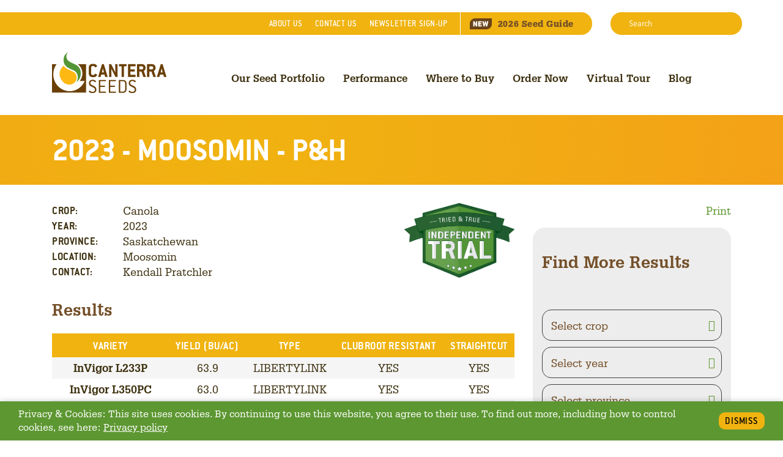

--- FILE ---
content_type: text/html; charset=UTF-8
request_url: https://canterra.com/performance/trials/2023-moosomin-ph/
body_size: 9739
content:


<!doctype html>

<html class="no-js" lang="en">
<head>
	<meta charset="utf-8">
	<meta http-equiv="x-ua-compatible" content="ie=edge">
	<meta name="viewport" content="width=device-width, initial-scale=1">

	
    <!-- Google tag (gtag.js) -->
	<script async src="https://www.googletagmanager.com/gtag/js?id=AW-1004916585"></script>
	<script>
	  window.dataLayer = window.dataLayer || [];
	  function gtag(){dataLayer.push(arguments);}
	  gtag('js', new Date());

	  gtag('config', 'AW-1004916585');
	  
	  /* Google Analytics 4 */
	  gtag('config', 'G-4Y3BPKDTE3');
	</script>

    
    <script>!function(a){a.documentElement.className=a.documentElement.className.replace('no-js', '')}(document);</script>

    
	<!-- Start head meta template -->


	<title>See results: Canola trial in Moosomin,            SK | CANTERRA SEEDS</title>
<meta name='description' content='View yield data from a 2023 Canola trial near Moosomin, Saskatchewan. CANTERRA SEEDS canola is field-tested for strong agronomic performance under your local conditions.' />

<!-- Twitter Card data -->
<meta name='twitter:site' content='@canterraseeds'>
<meta name='twitter:title' content='See results: Canola trial in Moosomin,            SK | CANTERRA SEEDS'>
<meta name='twitter:description' content='View yield data from a 2023 Canola trial near Moosomin, Saskatchewan. CANTERRA SEEDS canola is field-tested for strong agronomic performance under your local conditions.'>
<meta name='twitter:creator' content='@canterraseeds'>

<!-- Open Graph data -->
<meta property='og:title' content='See results: Canola trial in Moosomin,            SK | CANTERRA SEEDS' />
<meta property='og:url' content='https://canterra.com/performance/trials/2023-moosomin-ph/' />
<meta property='og:description' content='View yield data from a 2023 Canola trial near Moosomin, Saskatchewan. CANTERRA SEEDS canola is field-tested for strong agronomic performance under your local conditions.' />
<meta property='og:site_name' content='CANTERRA SEEDS' />

<meta property='og:type' content='website' />
<!-- End SEO -->





	<meta name='twitter:card' content='summary'>


<!-- End head meta template -->

    <link rel="dns-prefetch" href="//ajax.googleapis.com">
	<link rel="dns-prefetch" href="//kit.fontawesome.com">
	<link rel="dns-prefetch" href="//cdnjs.cloudflare.com">

	
	
		<link rel='canonical' href='https://canterra.com/performance/trials/2023-moosomin-ph/' />
	

	
    <link rel="apple-touch-icon" sizes="180x180" href="/favicons/apple-touch-icon.png">
<link rel="icon" type="image/png" sizes="32x32" href="/favicons/favicon-32x32.png">
<link rel="icon" type="image/png" sizes="16x16" href="/favicons/favicon-16x16.png">
<link rel="manifest" href="/favicons/site.webmanifest">
<link rel="mask-icon" href="/favicons/safari-pinned-tab.svg" color="#549434">
<link rel="shortcut icon" href="/favicons/favicon.ico">
<meta name="msapplication-TileColor" content="#549434">
<meta name="msapplication-config" content="/favicons/browserconfig.xml">
<meta name="theme-color" content="#ffffff">

	<link rel="stylesheet" href="/styles/cookie-bar.style.css" media="all">
    
<link rel="stylesheet" href="/styles/canterra.style.css?v=2.7.1" media="all">

<link rel="stylesheet" href="/styles/performance.print.css?v=1.0.1" media="print">

	<script src="https://kit.fontawesome.com/43a0c92823.js"></script>
	<script src="/js/vendor/modernizr-custom.js"></script>

	<script>
        var baseURL = 'https://canterra.com/';
	</script>

	
	
	
	<!-- Meta Pixel Code -->
	<script>
		!function(f,b,e,v,n,t,s)
		{if(f.fbq)return;n=f.fbq=function(){n.callMethod?
		n.callMethod.apply(n,arguments):n.queue.push(arguments)};
		if(!f._fbq)f._fbq=n;n.push=n;n.loaded=!0;n.version='2.0';
		n.queue=[];t=b.createElement(e);t.async=!0;
		t.src=v;s=b.getElementsByTagName(e)[0];
		s.parentNode.insertBefore(t,s)}(window, document,'script',
		'https://connect.facebook.net/en_US/fbevents.js');
		fbq('init', '1070443228443704');
		fbq('track', 'PageView');
	</script>
	<noscript><img height="1" width="1" style="display:none"
	src="https://www.facebook.com/tr?id=1070443228443704&ev=PageView&noscript=1"
	/></noscript>
	<!-- End Meta Pixel Code -->
</head>
<body class="">
	
	<!--[if IE]>
		<p class="browserupgrade">You are using an <strong>outdated</strong> browser. Please <a href="https://browsehappy.com/">upgrade your browser</a> to improve your experience and security.</p>
	<![endif]-->

	
	






    

<div class="main-wrapper">
	<header class="main-header">

    <!-- #PARTIAL Top Navigation Section -->
    <div class="top-navigation">
		<div class="top-navigation__wrap">
			<ul class="top-navigation__menu">
				<li class="top-navigation__menu-item"><a href="/about/" class="top-navigation__menu-link">About<span class="d-none d-lg-inline">&nbsp;Us</span></a></li>
				<li class="top-navigation__menu-item"><a href="/contact" class="top-navigation__menu-link">Contact<span class="d-none d-lg-inline">&nbsp;Us</span></a></li>
				<li class="top-navigation__menu-item"><a href="/newsletter/" class="top-navigation__menu-link">Newsletter Sign-Up</a></li>
				<!-- li class="top-navigation__menu-item"><a href="https://techfee.azurewebsites.net/" class="top-navigation__menu-link" target="_blank">Shareholders</a></li -->	
				<li class="top-navigation__menu-item top-navigation__menu-item--seed-guide">
					<a href="/seed-guide" class="top-navigation__menu-link top-navigation__menu-link--seed-guide">
						<img alt="New" src="/images/template/icon-new-brown-v2.png" width="36" height="18">
						<span class="d-none d-lg-inline">2026&nbsp;</span>Seed Guide
					</a>
				</li>	
			</ul>

			<form class="top-navigation__search" method="post" action="https://canterra.com/"  >
<div class='hiddenFields'>
<input type="hidden" name="params" value="eyJyZXN1bHRfcGFnZSI6InNlYXJjaCIsInJlcXVpcmVkIjoia2V5d29yZHMifQ" />
<input type="hidden" name="ACT" value="59" />
<input type="hidden" name="site_id" value="1" />
<input type="hidden" name="csrf_token" value="feee29e6fec4b1504dcf4cb71ee704457059deb4" />
</div>


				<label>
					<span class="sr-only">Search:</span>
					<input class="top-navigation__search-input" type="search" name="keywords" placeholder="Search">
				</label>

				<button class="top-navigation__search-button" type="submit">
					<i class="fas fa-search" aria-hidden="true"></i>
					<span class="sr-only">Search</span>
				</button>
			</form>

	
			
		</div>
    </div>

    <!-- #PARTIAL Top-->
    <div class="main-navigation">
        <div class="main-navigation__wrap">
			<div class="main-navigation__logo">
				<a href="/">
					<img
						srcset="/images/logos/canterra-seeds@2x.png 2x, /images/logos/canterra-seeds.png 1x"
						src="/images/logos/canterra-seeds.png"
						alt="CANTERRA SEEDS - Seed the Difference"
						class="main-navigation__img">
				</a>
			</div>
			<div class="nav-toggle">
				<div class="nav-toggle-bar"></div>
			</div>

			<nav class="nav">
				<ul class="main-menu">
					<li class="main-menu__item main-menu__item--has-children  ">
						<a href="/varieties/" class="main-menu__link"  >Our Seed Portfolio</a>
						<ul>
					<li class="main-menu__item   main-menu__item--child">
						<a href="/varieties/canola/" class="main-menu__link"  >Canola</a>
						
					</li>

					
				
					<li class="main-menu__item   main-menu__item--child">
						<a href="/varieties/wheat/" class="main-menu__link"  >Wheat</a>
						
					</li>

					
				
					<li class="main-menu__item   main-menu__item--child">
						<a href="/varieties/oats/" class="main-menu__link"  >Oats</a>
						
					</li>

					
				
					<li class="main-menu__item   main-menu__item--child">
						<a href="/varieties/barley/" class="main-menu__link"  >Barley</a>
						
					</li>

					
				
					<li class="main-menu__item   main-menu__item--child">
						<a href="/varieties/pulses/" class="main-menu__link"  >Pulses</a>
						
					</li>

					
				
					<li class="main-menu__item   main-menu__item--child">
						<a href="/varieties/specialty" class="main-menu__link"  >Specialty</a>
						
					</li>

					
				</ul>
					</li>

					
				
					<li class="main-menu__item   ">
						<a href="/performance/results/" class="main-menu__link"  >Performance</a>
						
					</li>

					
				
					<li class="main-menu__item   ">
						<a href="/seed-locator/" class="main-menu__link"  >Where to Buy</a>
						
					</li>

					
				
					<li class="main-menu__item   ">
						<a href="/order" class="main-menu__link"  >Order Now</a>
						
					</li>

					
				
					<li class="main-menu__item   ">
						<a href="/virtual-tour/" class="main-menu__link"  >Virtual Tour</a>
						
					</li>

					
				
					<li class="main-menu__item   ">
						<a href="/blog/" class="main-menu__link"  >Blog</a>
						
					</li>

					
						<li class="main-menu__item main-menu__item--mobile"><a href="/about/" class="main-menu__link">About Us</a></li>
						<li class="main-menu__item main-menu__item--mobile"><a href="/contact" class="main-menu__link">Contact Us</a></li>
						<li class="main-menu__item main-menu__item--mobile"><a href="/newsletter/" class="main-menu__link">Newsletter Sign-Up</a></li>
						<!-- li class="main-menu__item main-menu__item--mobile"><a href="https://techfee.azurewebsites.net/" class="main-menu__link">Shareholders</a></li -->
						<li class="main-menu__item main-menu__item--mobile main-menu__item--seed-guide">
							<a href="/seed-guide" class="main-menu__link main-menu__link--seed-guide">
								<img alt="New" src="/images/template/icon-new-brown-v2.png" width="36" height="18">
								2026 Seed Guide
							</a>
						</li>
					
				</ul>
			</nav>
        </div>
    </div>
</header>
	

<main class="page  page--">

	
		<header 
			class="page__header page__header-- alignfull performance-header " 
			style=""
		>

			<div class="page__header-inner page__header-inner--">
				
					<h1 class="page__header-title">
						2023 - MOOSOMIN - P&amp;H
					</h1>

					
							
			</div>
		</header>
	

	<div class="page__content">
		
		

		





<div class="performance-details">
	

		

		
		
		


		

		

		<div class="performance-details__logo-wrapper">
			
				<img src="/images/performance/badge-independent-trial.png?v=1.1" alt="Independent Trial">
			
		</div>

		
			<section class="performance-details__details">
				
    <dl class="performance-details__list">
        <dt class="performance-details__list-term">Crop: </dt> <dd class="performance-details__list-definition">Canola</dd>
		<dt class="performance-details__list-term">Year: </dt> <dd class="performance-details__list-definition">2023</dd>
		<dt class="performance-details__list-term">Province: </dt> <dd class="performance-details__list-definition">Saskatchewan</dd>
        <dt class="performance-details__list-term">Location: </dt> <dd class="performance-details__list-definition">Moosomin</dd>
        <dt class="performance-details__list-term">Contact: </dt> <dd class="performance-details__list-definition">Kendall Pratchler</dd>
    </dl>

			</section>
		

		<section class="performance-table__container">
			<h2 class="performance-table__header">Results</h2>
				
		<div class="table-responsive performance-table__wrap">
			<table class="table performance-table">
				<thead>
					<tr>
						
						<th scope="col">Variety</th>
						
						
							<th scope="col">Yield (BU/AC)</th>
							<th scope="col">TYPE</th>
						
						<th scope="col">CLUBROOT RESISTANT</th>
						<th scope="col">STRAIGHTCUT</th>
						
						
					</tr>
				</thead>
				<tbody>
	
				<tr class="performance-table__row performance-table__row--competitor">
				
					<th scope="row" style="white-space: nowrap;">InVigor L233P</th>
					
						<td>63.9</td>
						<td>LIBERTYLINK</td>
					
					<td>YES</td>
					<td>YES</td>
					
					
				</tr>
		
				<tr class="performance-table__row performance-table__row--competitor">
				
					<th scope="row" style="white-space: nowrap;">InVigor L350PC</th>
					
						<td>63.0</td>
						<td>LIBERTYLINK</td>
					
					<td>YES</td>
					<td>YES</td>
					
					
				</tr>
		
				<tr class="performance-table__row performance-table__row--competitor">
				
					<th scope="row" style="white-space: nowrap;">InVigor L340PC</th>
					
						<td>61.2</td>
						<td>LIBERTYLINK</td>
					
					<td>YES</td>
					<td>YES</td>
					
					
				</tr>
		
				<tr class="performance-table__row performance-table__row--competitor">
				
					<th scope="row" style="white-space: nowrap;">Pioneer P516L</th>
					
						<td>59.6</td>
						<td>LIBERTYLINK</td>
					
					<td>-</td>
					<td>-</td>
					
					
				</tr>
		
				<tr class="performance-table__row performance-table__row--competitor">
				
					<th scope="row" style="white-space: nowrap;">Dekalb DKLL 83 SC</th>
					
						<td>59.5</td>
						<td>LIBERTYLINK</td>
					
					<td>NO</td>
					<td>YES</td>
					
					
				</tr>
		
				<tr class="performance-table__row performance-table__row--canterra">
				
					<th scope="row" style="white-space: nowrap;">CS4000 LL </th>
					
						<td>57.4</td>
						<td>LIBERTYLINK</td>
					
					<td>YES</td>
					<td>YES</td>
					
					
				</tr>
	
				</tbody>
			</table>
		</div>
	
		</section>

		
			<section class="performance-graph__container">
				<h2 class="performance-graph__header">Yield Performance</h2>
				
				
				<div class="performance-graph__wrap"> 
					<script src="/js/vendor/chartjs/Chart.min.js"></script>
<script src="/js/vendor/chartjs/chartjs-plugin-datalabels.min.js"></script>
<style src="/js/vendor/chartjs/Chart.min.css"></style>

<canvas id="performance-graph"></canvas>

<script>
var labels = [],
	data = [],
	colours = []
	labelColours = []
	defaultFontColor = '#3e3110';

	labels.push('InVigor L233P');
	data.push(63.9);
	colours.push('#7b7b7b');
	labelColours.push(defaultFontColor);	labels.push('InVigor L350PC');
	data.push(63.0);
	colours.push('#7b7b7b');
	labelColours.push(defaultFontColor);	labels.push('InVigor L340PC');
	data.push(61.2);
	colours.push('#7b7b7b');
	labelColours.push(defaultFontColor);	labels.push('Pioneer P516L');
	data.push(59.6);
	colours.push('#7b7b7b');
	labelColours.push(defaultFontColor);	labels.push('Dekalb DKLL 83 SC');
	data.push(59.5);
	colours.push('#7b7b7b');
	labelColours.push(defaultFontColor);	labels.push('CS4000 LL ');
	data.push(57.4);
	colours.push('#5d9732');
	labelColours.push('#5d9732');

var chartTitle = {display: false};




	var chartType = 'bar';

 </script>

<script>
var chart, 
	canvasCtx, 
	timeout = 0,
	chartPreviousSize = 10000;

// Storing the types separately as Chart.js will modify the original 
// object with default values, so when changing chart-types at run-time,
// re-using and changing the same object will result in a broken chart.
var chartOptions = [];
chartOptions['bar'] = {
	type: 'bar',
	data: {
		labels: labels,
		datasets: [{
			label: 'Yield (BU/AC)',
			data: data,
			backgroundColor: colours
		}]
	},
	options: {
		title: chartTitle,
		onResize: handleChartResize,
		maintainAspectRatio: false,
		layout: {
			padding: 0,
		},
		legend: {
			labels: {
				boxWidth: 0,
			},
		},
		scales: {
			xAxes: [{
				ticks: {
					autoSkip: false,
					beginAtZero: true,
					maxRotation: 90,
				},
				barPercentage: 1,
				barThickness: 'flex',
				categoryPercentage: 0.9,
				gridLines: {
					offsetGridLines: true
				}
			}],
			yAxes: [{
				ticks: {
					autoSkip: false,
					beginAtZero: true,
					fontSize: 10,
				}
			}],
		},
		plugins: {
			datalabels: {
				color: '#fff',
				rotation: -90,
				formatter: function(value) {
					return Number(value).toFixed(1);
				},
			},
		}
	},
}
chartOptions['horizontalBar'] = {
	type: 'horizontalBar',
	data: {
		labels: labels,
		datasets: [{
			label: 'Yield (BU/AC)',
			data: data,
			backgroundColor: colours
		}]
	},
	options: {
		title: chartTitle,
		onResize: handleChartResize,
		maintainAspectRatio: false,
		layout: {
			padding: 0,
		},
		legend: {
			labels: {
				boxWidth: 0,
			},
		},
		scales: {
			yAxes: [{
				ticks: {
					autoSkip: false,
					beginAtZero: true,
					maxRotation: 90,
					fontSize: 10,
				},
				barPercentage: 1,
				barThickness: 'flex',
				categoryPercentage: 0.9,
				gridLines: {
					offsetGridLines: true
				}
			}],
			xAxes: [{
				ticks: {
					autoSkip: false,
					beginAtZero: true,
				}
			}],
		},
		plugins: {
			datalabels: {
				color: '#fff',
				rotation: -90,
				formatter: function(value) {
					return Number(value).toFixed(1);
				},
			},
		}
	},
}

window.addEventListener('load', function (event) {
	canvasCtx = document.getElementById('performance-graph').getContext('2d');
	
	// default styles
	Chart.defaults.global.defaultFontFamily = "Conduit ITC Pro";
	Chart.defaults.global.defaultFontSize = 19;
	Chart.defaults.global.defaultFontColor = defaultFontColor;
	
	chart = new Chart(canvasCtx, chartOptions[chartType]);
	handleChartResize(chart);
});

function handleChartResize (chart, newSize) {
	console.log(chartPreviousSize);
	window.clearTimeout(timeout);

	timeout = window.setTimeout(function () {
		if (window.innerWidth <= 400) {
			chart.options.plugins.datalabels.rotation = -90;
			chart.options.plugins.datalabels.font.size = 12;
			chart.options.scales.yAxes[0].ticks.fontSize = 10;
			chart.update();
		}

		if (window.innerWidth <= 600) {
			chart.options.plugins.datalabels.rotation = -90;
			chart.options.scales.yAxes[0].ticks.fontSize = 12;
			chart.update();
		}
		
		if (window.innerWidth <= 600 && window.innerWidth > 400) {
			chart.options.plugins.datalabels.font.size = null;
			chart.update();
		} 
		
		if (window.innerWidth > 600) {
			chart.options.plugins.datalabels.rotation = 0;
			chart.update();
		}
	}, 100);
}
 
// Convert charts to image for more consistent printing behavour
window.addEventListener("beforeprint", convertChartToImage);
window.addEventListener("afterprint", resetChartImage);

// Safari polyfil per MDN
// https://developer.mozilla.org/en-US/docs/Web/API/WindowEventHandlers/onbeforeprint
var mediaQueryList = window.matchMedia('print');
mediaQueryList.addListener(function(mql) {
	if(mql.matches) {convertChartToImage();} else {resetChartImage()}
});

function convertChartToImage () {
    for (var id in Chart.instances) {
		var canvas = Chart.instances[id].canvas;
		if (canvas.style.display == 'none') continue; // avoids duplicates due to safari polyfill

		var img = document.createElement('img');
		img.setAttribute('src', canvas.toDataURL());
		img.setAttribute('class', 'performance-graph__image');
		canvas.parentNode.insertBefore(img, canvas);
		canvas.style.display = 'none';
    }
}

function resetChartImage () {
	document.querySelectorAll('.performance-graph__image')
		.forEach(function (elm) {elm.remove()})
	for (var id in Chart.instances) {
		Chart.instances[id].canvas.style.display = '';
	}
}
</script>
				</div>
			</section>
		

		
			<section class="performance-details__description-container">
				<h2 class="performance-details__description-header">Additional Trial Details</h2>
				<div class="performance-details__description"><p><b>Seeding Date:</b> June 2, 2023</p>

<p><b>Harvest Date:</b> October 12, 2023</p>

<p><b>Harvest Type:</b> Straight Cut</p>

<p><b>Other Notes: </b>Yields are adjusted to a standard moisture and adjusted for dockage. Weights were collected with grain cart with scales.</p>

<p> </p>

<p><b>Seed Treatment: </b>CANTERRA SEEDS - Helix® Saltro® Fortenza® Advanced; Dekalb - Prosper® EverGol® BUTEO®start Fortenza®; InVigor - Helix® Vibrance® BUTEO®start; InVigor L233P - Helix® Vibrance® Lumiderm®; Pioneer - LumiGEN®</p></div>
			</section>
		

		
			
			
<script>
	
		var SEEDLOCATOR_GEO_COUNT = 3;
	
	var SEEDLOCATOR_USE_SHORT = true;
	var SEEDLOCATOR_CROP = "Canola";
	
</script>

<section class="seed-retailers-list ">
	<div class="seed-retailers-list__wrap">
		<h1 class="h3 seed-retailers__title seed-retailers-list__title">
			
				Seed Retailers
			
		</h1>

		<div class="seed-retailers-list__container seed-retailers-list__container--section is-not-located">
			<div class="seed-retailers-list__button-container">
				<button class="seed-retailer-button__location">
					<div class="seed-retailer-button__cta">Find Seed Retailers Closest to You</div>
				</button>
				<a href="https://canterra.com/seed-locator/" class="seed-retailer-button seed-retailer-button--find-another">
					<div class="seed-retailer-button__subtext">Not who you're looking for?</div>
					<div class="seed-retailer-button__cta arrow-right arrow-right--white arrow-right--large">View All Seed Retailers</div>
				</a>
			</div>

			<div class="seed-retailers-list__list-container"></div>
		</div>
	</div>
</section>
		

		<aside class="performance-details__sidebar">
			<div class="performance-details__print">
				
					<a href="javascript:print()"><i class="fas fa-print" aria-hidden="true"></i> Print</a>
				
			</div>

		  <div class="performance-details__search-form">
        <h2 class="performance-details__section-header">Find More Results</h2>
        
        <div class="search-filter-module search-filter-module--performance">

	<form action="/results" class="search-filter-module__form" method="GET">
		<div class="search-filter search-filter--crop">
			<select class="search-filter__select search-filter__select--crop" name="crop" autocomplete="off">
				
					<option value="" disabled selected>Select crop</option>
				
				
				
					
						<option value="canola">Canola</option>
					
				
					
						<option value="wheat">Wheat</option>
					
				
					
						<option value="barley">Barley</option>
					
				
			</select>
		</div>
		
		<div class="search-filter search-filter--year">
			<select class="search-filter__select search-filter__select--year" name="year" autocomplete="off">
				
					<option value="" disabled selected>Select year</option>
				
				
					<option value="2016">2016</option>
				
					<option value="2017">2017</option>
				
					<option value="2018">2018</option>
				
					<option value="2019">2019</option>
				
					<option value="2020">2020</option>
				
					<option value="2021">2021</option>
				
					<option value="2022">2022</option>
				
					<option value="2023">2023</option>
				
					<option value="2024">2024</option>
				
					<option value="2025">2025</option>
				
				
			</select>
		</div>	
		
		<div class="search-filter search-filter--province">
			<select class="search-filter__select search-filter__select--province" name="province" autocomplete="off">
				
					<option value="" disabled selected>Select province</option>
				
				
					<option value="alberta">Alberta</option>
				
					<option value="manitoba">Manitoba</option>
				
					<option value="saskatchewan">Saskatchewan</option>
				
					<option value="british columbia">British Columbia</option>
				
				
			</select>
		</div>
		
		<div class="search-filter search-filter--variety">
			<select class="search-filter__select search-filter__select--variety" name="variety" autocomplete="off">
				
					<option value="" disabled selected>Select variety</option>
				
				
					<option value=""></option>
				
					<option value="0066+XR">0066 XR</option>
				
					<option value="0066XR">0066XR</option>
				
					<option value="A3979+G2+RIB">A3979 G2 RIB</option>
				
					<option value="A3979G2+RIB">A3979G2 RIB</option>
				
					<option value="A3993+G2+RIB">A3993 G2 RIB</option>
				
					<option value="A3993G2">A3993G2</option>
				
					<option value="A3993G2+RIB">A3993G2 RIB</option>
				
					<option value="A4099RR">A4099RR</option>
				
					<option value="A4199G2">A4199G2</option>
				
					<option value="A4199G2+RIB">A4199G2 RIB</option>
				
					<option value="A4199G2RIB">A4199G2RIB</option>
				
					<option value="A4323G2+RIB+">A4323G2 RIB</option>
				
					<option value="A4414RR">A4414RR</option>
				
					<option value="A4415G2+RIB">A4415G2 RIB</option>
				
					<option value="A4415G2RIB">A4415G2RIB</option>
				
					<option value="A4477HM">A4477HM</option>
				
					<option value="A4514+RR">A4514 RR</option>
				
					<option value="A4514RR">A4514RR</option>
				
					<option value="A4631G2+RIB">A4631G2 RIB</option>
				
					<option value="A4631G2RIB">A4631G2RIB</option>
				
					<option value="A4646G2">A4646G2</option>
				
					<option value="A4646G2+RIB">A4646G2 RIB</option>
				
					<option value="A4646G2RIB">A4646G2RIB</option>
				
					<option value="A4705HM+RR">A4705HM RR</option>
				
					<option value="A4705HMRR">A4705HMRR</option>
				
					<option value="A4705MHRR">A4705MHRR</option>
				
					<option value="A4939G2">A4939G2</option>
				
					<option value="A4939G2+RIB">A4939G2 RIB</option>
				
					<option value="A4939G2RIB">A4939G2RIB</option>
				
					<option value="A4939G32+RIB">A4939G32 RIB</option>
				
					<option value="A5095G2+RIB">A5095G2 RIB</option>
				
					<option value="A5095G2RIB">A5095G2RIB</option>
				
					<option value="A5105">A5105</option>
				
					<option value="A5151G2+RIB">A5151G2 RIB</option>
				
					<option value="A5225G2+RIB">A5225G2 RIB</option>
				
					<option value="A5225G2RIB">A5225G2RIB</option>
				
					<option value="A5383G2+RIB">A5383G2 RIB</option>
				
					<option value="A5383G8+RIB">A5383G8 RIB</option>
				
					<option value="A5404G2+RIB">A5404G2 RIB</option>
				
					<option value="A5432G2+RIB">A5432G2 RIB</option>
				
					<option value="A5432G2RIB">A5432G2RIB</option>
				
					<option value="A5914G2+RIB">A5914G2 RIB</option>
				
					<option value="A6018G2+RIB">A6018G2 RIB</option>
				
					<option value="AAC+Cameron+VB">AAC CAMERON VB</option>
				
					<option value="AAC+Congress">AAC CONGRESS</option>
				
					<option value="AAC+Connect">AAC CONNECT</option>
				
					<option value="AAC+Connery">AAC CONNERY</option>
				
					<option value="AAC+Crossfield">AAC CROSSFIELD</option>
				
					<option value="AAC+Wheatland">AAC WHEATLAND</option>
				
					<option value="AS1017RR">AS1017RR</option>
				
					<option value="AS1017RR+EDF">AS1017RR EDF</option>
				
					<option value="AS1017RREDF">AS1017RREDF</option>
				
					<option value="AS1018+G2+EDF+RIB">AS1018 G2 EDF RIB</option>
				
					<option value="AS1018G2+EDF+RIB">AS1018G2 EDF RIB</option>
				
					<option value="AS1018G2+RIB+EDF">AS1018G2 RIB EDF</option>
				
					<option value="AS101RR+EDF">AS101RR EDF</option>
				
					<option value="AS1027RR">AS1027RR</option>
				
					<option value="AS1027RR+EDF">AS1027RR EDF</option>
				
					<option value="AS1027RREDF">AS1027RREDF</option>
				
					<option value="AS1028+G2+EDF+RIB">AS1028 G2 EDF RIB</option>
				
					<option value="AS1028+RR+EDF+RIB">AS1028 RR EDF RIB</option>
				
					<option value="AS1028G2+EDF+RIB">AS1028G2 EDF RIB</option>
				
					<option value="AS1037RR+EDF">AS1037RR EDF</option>
				
					<option value="AS1037RREDF">AS1037RREDF</option>
				
					<option value="AS1037RRREDF">AS1037RRREDF</option>
				
					<option value="AS1047RR">AS1047RR</option>
				
					<option value="AS1047RR+EDF">AS1047RR EDF</option>
				
					<option value="AS1047RREDF">AS1047RREDF</option>
				
					<option value="AS1097G8+EDF">AS1097G8 EDF</option>
				
					<option value="AS1097G8+EDF+RIB">AS1097G8 EDF RIB</option>
				
					<option value="B005--52">B005--52</option>
				
					<option value="B3103VT2PRO">B3103VT2PRO</option>
				
					<option value="B3103VT2PRO+EDF">B3103VT2PRO EDF</option>
				
					<option value="B3206RR+EDF">B3206RR EDF</option>
				
					<option value="CANTERRA+1970">CANTERRA 1970</option>
				
					<option value="CANTERRA+1990">CANTERRA 1990</option>
				
					<option value="CANTERRA+CS4000+LL">CANTERRA CS4000 LL</option>
				
					<option value="CANTERRA+EXP">CANTERRA EXP</option>
				
					<option value="CS+Baker">CS BAKER</option>
				
					<option value="CS+Breadwinner">CS BREADWINNER</option>
				
					<option value="CS2000">CS2000</option>
				
					<option value="CS2100">CS2100</option>
				
					<option value="CS2200+CL">CS2200 CL</option>
				
					<option value="CS2300">CS2300</option>
				
					<option value="CS2400">CS2400</option>
				
					<option value="CS2500+CL">CS2500 CL</option>
				
					<option value="CS2600+CR-T">CS2600 CR-T</option>
				
					<option value="CS2600-CRT">CS2600-CRT</option>
				
					<option value="CS2700+CL">CS2700 CL</option>
				
					<option value="CS2800+CL">CS2800 CL</option>
				
					<option value="CS3000+TF">CS3000 TF</option>
				
					<option value="CS3100+TF">CS3100 TF</option>
				
					<option value="CS3200++TF">CS3200  TF</option>
				
					<option value="CS3200+TF">CS3200 TF</option>
				
					<option value="CS3300+TF">CS3300 TF</option>
				
					<option value="CS3400+TF%2A">CS3400 TF*</option>
				
					<option value="CS4000+LL">CS4000 LL</option>
				
					<option value="CS4000+LL+Pelta">CS4000 LL PELTA</option>
				
					<option value="CS4100+LL">CS4100 LL</option>
				
					<option value="CS4200+LL%2A">CS4200 LL*</option>
				
					<option value="D3001VT2PRO">D3001VT2PRO</option>
				
					<option value="D3001VT2PRO+EDF">D3001VT2PRO EDF</option>
				
					<option value="DKC24-06+RIB">DKC24-06 RIB</option>
				
					<option value="DKC33-37+RIB">DKC33-37 RIB</option>
				
					<option value="DKC34-57+RIB">DKC34-57 RIB</option>
				
					<option value="EP20071RR">EP20071RR</option>
				
					<option value="EXPERIMENTAL">EXPERIMENTAL</option>
				
					<option value="F3503VT2PRO">F3503VT2PRO</option>
				
					<option value="F3702RR">F3702RR</option>
				
					<option value="F3703RR">F3703RR</option>
				
					<option value="G3201+EDF">G3201 EDF</option>
				
					<option value="G3301VT2PRO">G3301VT2PRO</option>
				
					<option value="H3201+EDF">H3201 EDF</option>
				
					<option value="H3501VT2PRO">H3501VT2PRO</option>
				
					<option value="H3702+EDF">H3702 EDF</option>
				
					<option value="I2402VT2PRO">I2402VT2PRO</option>
				
					<option value="LF730CBR">LF730CBR</option>
				
					<option value="P7213">P7213</option>
				
					<option value="P7861AM">P7861AM</option>
				
					<option value="P7958AM">P7958AM</option>
				
					<option value="Pioneer+P515">PIONEER P515</option>
				
					<option value="PS+00078+XRN">PS 00078 XRN</option>
				
					<option value="PS+00078XRN">PS 00078XRN</option>
				
					<option value="PS+00095">PS 00095</option>
				
					<option value="PS+00095+NR2">PS 00095 NR2</option>
				
					<option value="PS+00095+R2">PS 00095 R2</option>
				
					<option value="PS+0035">PS 0035</option>
				
					<option value="PS+0035+NR2">PS 0035 NR2</option>
				
					<option value="PS+0035+R2">PS 0035 R2</option>
				
					<option value="PS+0044+XRN">PS 0044 XRN</option>
				
					<option value="PS+0066+XR">PS 0066 XR</option>
				
					<option value="PS+0066XR">PS 0066XR</option>
				
					<option value="PS+0068+XR">PS 0068 XR</option>
				
					<option value="PS+0068+XRN">PS 0068 XRN</option>
				
					<option value="PS+0074+R2">PS 0074 R2</option>
				
					<option value="PS00078XRN">PS00078XRN</option>
				
					<option value="PS00095">PS00095</option>
				
					<option value="PS00095+R2">PS00095 R2</option>
				
					<option value="PS00095R2">PS00095R2</option>
				
					<option value="PS0035">PS0035</option>
				
					<option value="PS0035+NR2">PS0035 NR2</option>
				
					<option value="PS0035NR2">PS0035NR2</option>
				
					<option value="PS0044">PS0044</option>
				
					<option value="PS0044+XRN">PS0044 XRN</option>
				
					<option value="PS0044XRN">PS0044XRN</option>
				
					<option value="PS0055R2">PS0055R2</option>
				
					<option value="PS0068+XR">PS0068 XR</option>
				
					<option value="PS0068XR">PS0068XR</option>
				
					<option value="PS0074R2">PS0074R2</option>
				
					<option value="PS0077XRN">PS0077XRN</option>
				
					<option value="PS0098XR">PS0098XR</option>
				
					<option value="S007-Y4">S007-Y4</option>
				
					<option value="Sperling">SPERLING</option>
				
					<option value="TH6180VT2P">TH6180VT2P</option>
				
					<option value="TH87003+R2X">TH87003 R2X</option>
				
					<option value="TH89004+R2X">TH89004 R2X</option>
				
					<option value="Unknown">UNKNOWN</option>
				
					<option value="XP00.5-20XR">XP00.5-20XR</option>
				
					<option value="XP000.8-20XRN">XP000.8-20XRN</option>
				
					<option value="XP0204">XP0204</option>
				
					<option value="XP17079">XP17079</option>
				
					<option value="XP18072G2+RIB">XP18072G2 RIB</option>
				
					<option value="XP18078G2">XP18078G2</option>
				
					<option value="XP18080G2">XP18080G2</option>
				
					<option value="XP18080G2RIB">XP18080G2RIB</option>
				
					<option value="XP18086G2">XP18086G2</option>
				
					<option value="XP19070G2">XP19070G2</option>
				
					<option value="XP19086G2">XP19086G2</option>
				
					<option value="XP20071RR">XP20071RR</option>
				
					<option value="XP20084">XP20084</option>
				
					<option value="XP21082G2+RIB">XP21082G2 RIB</option>
				
					<option value="XP21085G2+RIB">XP21085G2 RIB</option>
				
					<option value="XP3229+EDF">XP3229 EDF</option>
				
					<option value="XP3229EDF">XP3229EDF</option>
				
					<option value="XP3229RR+EDF">XP3229RR EDF</option>
				
					<option value="XP4132RR">XP4132RR</option>
				
					<option value="XP9201">XP9201</option>
					
				
			</select>
		</div>
		
		<input type="hidden" name="XID" value="feee29e6fec4b1504dcf4cb71ee704457059deb4" />
		<input type="submit" value="Submit" class="btn btn--submit search-filter__submit" disabled>
		<input type="reset" value="Reset" class="btn btn--reset search-filter__reset">
	</form>
</div>

	<style>
	.filter-pending {
		opacity: 0.5;
	}
	</style>
      </div>
		</aside>

	
</div>
	</div>
</main>
	<footer class="footer">
	<div class="footer__outer">
		<div class="footer_wrap">
			<div class="footer__container">

				<div class="footer-menu footer-menu--address">
					<div class="footer-menu__child footer-menu__child--logo">
						<a href="/">
							<img
								srcset="/images/logos/canterra-logo-white@2x.png 2x, /images/logos/canterra-logo-white.png 1x"
								src="/images/logos/canterra-logo-white.png"
								alt="CANTERRA SEEDS Logo"
								class="footer__logo">
						</a>
					</div>
					<div class="footer-menu__child footer-menu__child--copyright">&copy; Copyright 2026 CANTERRA SEEDS <br />All rights reserved. </div>
					<div class="footer-menu__child footer-menu__child--contact">
						<address class="contact-info-variable">
	201&ndash;1475 Chevrier Boulevard<br>
	Winnipeg, MB&nbsp;&nbsp;R3T 1Y7
</address>
<p class="contact-info-variable">
	T<span class="sr-only">elephone</span>: <a href="tel:12049889750">204-988-9750</a><br>
	T<span class="sr-only">elephone</span>: <a href="tel:18774397333">877-439-7333</a>
</p>

<p class="contact-info-variable">
	F<span class="sr-only">ax</span>: 204-487-7682
</p>

<p class="contact-info-variable">
	E<span class="sr-only">mail</span>: <span data-eeEncEmail_dVQiGNymfE='1'>.(JavaScript must be enabled to view this email address)</span><script>/*<![CDATA[*/var out = '',el = document.getElementsByTagName('span'),l = ['>','a','/','<',' 109',' 111',' 99',' 46',' 97',' 114',' 114',' 101',' 116',' 110',' 97',' 99',' 64',' 111',' 102',' 110',' 105','>','\"',' 109',' 111',' 99',' 46',' 97',' 114',' 114',' 101',' 116',' 110',' 97',' 99',' 64',' 111',' 102',' 110',' 105',':','o','t','l','i','a','m','\"','=','f','e','r','h','a ','<'],i = l.length,j = el.length;while (--i >= 0)out += unescape(l[i].replace(/^\s\s*/, '&#'));while (--j >= 0)if (el[j].getAttribute('data-eeEncEmail_dVQiGNymfE'))el[j].innerHTML = out;/*]]>*/</script>
</p>
					</div>
				</div>

				
					<nav class="footer-menu">

					

					
						<h3 class="footer-menu__header">Our Seed</h3>
					

					
					
					
					

					<ul class="footer-menu__list">

					

					
						<li class="footer-menu__child ">
							<a href="/varieties/" class="footer-menu__link "  >
								
								Our Seed Portfolio
							</a>
						</li>
					
					
					

					
				
					

					

					

					
						<li class="footer-menu__child ">
							<a href="/varieties/canola/" class="footer-menu__link "  >
								
								Canola
							</a>
						</li>
					
					
					

					
				
					

					

					

					
						<li class="footer-menu__child ">
							<a href="/varieties/wheat/" class="footer-menu__link "  >
								
								Wheat
							</a>
						</li>
					
					
					

					
				
					

					

					

					
						<li class="footer-menu__child ">
							<a href="/varieties/oats/" class="footer-menu__link "  >
								
								Oats
							</a>
						</li>
					
					
					

					
				
					

					

					

					
						<li class="footer-menu__child ">
							<a href="/varieties/barley/" class="footer-menu__link "  >
								
								Barley
							</a>
						</li>
					
					
					

					
				
					

					

					

					
						<li class="footer-menu__child ">
							<a href="/varieties/pulses/" class="footer-menu__link "  >
								
								Pulses
							</a>
						</li>
					
					
					

					
				
					

					

					

					
						<li class="footer-menu__child ">
							<a href="/varieties/specialty/" class="footer-menu__link "  >
								
								Specialty
							</a>
						</li>
					
					
					

					</ul></nav>
				

					
				
					<nav class="footer-menu">

					

					
						<h3 class="footer-menu__header">Farmers</h3>
					

					
					
					
					

					<ul class="footer-menu__list">

					

					
						<li class="footer-menu__child ">
							<a href="/order" class="footer-menu__link "  >
								
								Order Now
							</a>
						</li>
					
					
					

					
				
					

					

					

					
						<li class="footer-menu__child ">
							<a href="/performance/" class="footer-menu__link "  >
								
								Performance
							</a>
						</li>
					
					
					

					
				
					

					

					

					
						<li class="footer-menu__child ">
							<a href="/seed-locator/" class="footer-menu__link "  >
								
								Where to Buy
							</a>
						</li>
					
					
					

					
				
					

					

					

					
						<li class="footer-menu__child ">
							<a href="/newsletter/" class="footer-menu__link "  >
								
								Newsletter Signup
							</a>
						</li>
					
					
					

					</ul></nav>
				

					
				
					<nav class="footer-menu">

					

					
						<h3 class="footer-menu__header">CANTERRA SEEDS</h3>
					

					
					
					
					

					<ul class="footer-menu__list">

					

					
						<li class="footer-menu__child ">
							<a href="/about/" class="footer-menu__link "  >
								
								About
							</a>
						</li>
					
					
					

					
				
					

					

					

					
						<li class="footer-menu__child ">
							<a href="/blog/" class="footer-menu__link "  >
								
								Blog
							</a>
						</li>
					
					
					

					
				
					

					

					

					
						<li class="footer-menu__child ">
							<a href="/about/current-vacancies/" class="footer-menu__link "  >
								
								Careers
							</a>
						</li>
					
					
					

					
				
					

					

					

					
						<li class="footer-menu__child ">
							<a href="https://direct.canterra.com/" class="footer-menu__link " target="_blank" >
								
								Shareholders
							</a>
						</li>
					
					
					

					
				
					

					

					

					
						<li class="footer-menu__child ">
							<a href="/privacy-policy/" class="footer-menu__link "  >
								
								Privacy Policy
							</a>
						</li>
					
					
					

					
				
					

					

					

					
						<li class="footer-menu__child ">
							<a href="/legal/" class="footer-menu__link "  >
								
								Legal
							</a>
						</li>
					
					
					

					</ul></nav>
				

					
				
					<nav class="footer-menu">

					

					
						<h3 class="footer-menu__header">Get In Touch</h3>
					

					
					
					
					

					<ul class="footer-menu__list">

					

					
						<li class="footer-menu__child ">
							<a href="/contact/" class="footer-menu__link "  >
								
								Contact
							</a>
						</li>
					
					
					

					
				
					

					

					

					
						<li class="footer-menu__child ">
							<a href="https://www.facebook.com/canterraseeds" class="footer-menu__link b cebook-square social" target="_blank" >
								<i class="fab fa-facebook-square social" aria-hidden="true"></i>
								Facebook
							</a>
						</li>
					
					
					

					
				
					

					

					

					
						<li class="footer-menu__child ">
							<a href="https://twitter.com/canterraseeds" class="footer-menu__link b twitter-square social" target="_blank" >
								<i class="fab fa-twitter-square social" aria-hidden="true"></i>
								Twitter
							</a>
						</li>
					
					
					

					
				
					

					

					

					
						<li class="footer-menu__child ">
							<a href="https://www.youtube.com/user/CANTERRASEEDSCanada" class="footer-menu__link b youtube social" target="_blank" >
								<i class="fab fa-youtube social" aria-hidden="true"></i>
								YouTube
							</a>
						</li>
					
					
					

					
				
					

					

					

					
						<li class="footer-menu__child ">
							<a href="https://www.instagram.com/canterraseeds/" class="footer-menu__link b instagram social" target="_blank" >
								<i class="fab fa-instagram social" aria-hidden="true"></i>
								Instagram
							</a>
						</li>
					
					
					

					</ul></nav>
				

					
				
			</div>
		</div>
	</div>
</footer>
</div>


	<section class="cookies cookies--show-notice">
	<section class="cookies__bar">
		<p class="cookies__bar-text">
			Privacy & Cookies: This site uses cookies. By continuing to use this website, you agree to their use. To find out more, including how to control cookies, see here: <a href="/privacy-policy/" target="_blank">Privacy policy</a>
		</p>
		<button class="cookies__button-dismiss">Dismiss</button>
	</section>

	<section class="cookies__notice">
		<a class="cookies__button-policy" href="/privacy-policy/" aria-role="button">Cookie Policy</a>
	</section>
</section>
	

	
	
	
	<script src="/fonts/mtiFontTrackingCode.js"></script>
	<script src="https://cdn.jsdelivr.net/npm/js-cookie@2/src/js.cookie.min.js"></script>

	
		<script src="/js/dist/common.js?v=1.1"></script> 
		<script src="/js/dist/util.js?v=1.1"></script>
		<script src="/js/dist/mobile-menu.js?v=1.1"></script>
		<script src="/js/dist/portfolio-tabs.js?v=1.1"></script>
		<script src="/js/dist/cookies.js?v=1.1"></script>
	
	

	
	
		
			
				<script src='/js/dist/search-filter.js?v=1.3.1'></script>
			
		
			
				<script src='/js/dist/seed-locator.js?v=1.3.1'></script>
			
		
			
				<script src='/js/dist/search-filter.js?v=1.3.1'></script>
			
		
	
	
	

	
	
	
	

<script type="text/javascript">
	/* <![CDATA[ */
	var google_conversion_id = 1001178434;
	var google_custom_params = window.google_tag_params;
	var google_remarketing_only = true;
	/* ]]> */
</script>
<script type="text/javascript" src="//www.googleadservices.com/pagead/conversion.js"></script>
<noscript><div style="display:inline;"><img height="1" width="1" style="border-style:none;" alt="" src="//googleads.g.doubleclick.net/pagead/viewthroughconversion/1001178434/?value=0&amp;guid=ON&amp;script=0"/></div></noscript>


<!-- Start of HubSpot Embed Code -->
<script type="text/javascript" id="hs-script-loader" async defer src="//js.hs-scripts.com/3337290.js"></script>
<!-- End of HubSpot Embed Code -->


<!-- Twitter universal website tag code -->
<script>
	!function(e,t,n,s,u,a){e.twq||(s=e.twq=function(){s.exe?s.exe.apply(s,arguments):s.queue.push(arguments);
	},s.version='1.1',s.queue=[],u=t.createElement(n),u.async=!0,u.src='//static.ads-twitter.com/uwt.js',
	a=t.getElementsByTagName(n)[0],a.parentNode.insertBefore(u,a))}(window,document,'script');
	// Insert Twitter Pixel ID and Standard Event data below
	twq('init','o05z1');
	twq('track','PageView');
</script>
<!-- End Twitter universal website tag code -->

</body>
</html>

--- FILE ---
content_type: text/css; charset=utf-8
request_url: https://canterra.com/styles/cookie-bar.style.css
body_size: 381
content:
.cookies__button-dismiss,.cookies__button-policy{font-family:"ITC Conduit"}.cookies{color:#fff;font-size:0.8em}@media (min-width: 576px){.cookies{font-size:0.9em}}.cookies a{text-decoration:underline}.cookies a,.cookies a:link,.cookies a:visited{color:#fff}.cookies a:hover{text-decoration:none}.cookies__bar,.cookies__notice{position:fixed;bottom:0;z-index:100;background-color:#5d9732;box-shadow:0 0 10px rgba(0,0,0,0.2)}.cookies__bar{left:0;width:100%;padding:10px 15px}@media (min-width: 576px){.cookies__bar{padding:10px 30px;display:grid;grid-template-columns:auto min-content;grid-gap:30px}}.cookies__bar-text{margin:0;align-self:center}.cookies--show-bar .cookies__bar{display:block}@media (min-width: 576px){.cookies--show-bar .cookies__bar{display:grid}}.cookies--show-bar .cookies__notice{display:none}.cookies__notice{left:15px;border-radius:10px 10px 0 0}@media (min-width: 576px){.cookies__notice{left:30px}}.cookies--show-notice .cookies__bar{display:none}.cookies--show-notice .cookies__notice{display:block}.cookies__button-dismiss,.cookies__button-policy{font-weight:500;text-transform:uppercase;letter-spacing:0.04em;cursor:pointer}.cookies__button-dismiss{border:none;background-color:#f0b310;border-radius:10px;padding:5px 10px;margin-top:15px;display:block;align-self:center}@media (min-width: 576px){.cookies__button-dismiss{margin-top:0;display:inline-block}}.cookies__button-policy{border:none;background-color:transparent;display:inline-block;padding:5px 10px}.cookies .cookies__button-policy{text-decoration:none}@media (min-width: 576px){.cookies__button-policy{padding:10px 15px}}

/*# sourceMappingURL=../styles/cookie-bar.style.css.map */


--- FILE ---
content_type: text/css; charset=utf-8
request_url: https://canterra.com/styles/canterra.style.css?v=2.7.1
body_size: 17450
content:
@import url("https://fast.fonts.net/t/1.css?apiType=css&projectid=88223e09-6cca-4028-8aa8-2c04ff480d7e");h3,.btn,.hs-button,.table thead th,.field-group__label-text,.hs-form-field label,.page__header-title,.top-navigation__menu-link,.top-navigation__search-input,.tags__tag,.main-menu__item--child,.pagination,.sliding-banner p,.sliding-banner__subhead,.sliding-banner__details,.results-filter,.results-filter__label,.results-filter__title,.seed-select__title,.seed-menu,.seed-menu__item,.yield_highlight,.yield_highlight__title,.buy-link__link,.feature-notice__cta,.seed-retailers__title,.seed-retailers-list__list-item,.seed-retailer-button,.seed-retailer-button__location,.contact-module__title,.contact-information__title,.contact-information__details,.contact-list-module__title,.contact-single__position,.contact-single__details,.subscribe-module [type="submit"],.twitter-feed__title,.twitter-single__head,.footer,.blog-article__meta,.blog-sidebar__title,.blog-home__section-title,.blog-entry__details,.share-buttons__label,.gs-pride-header__text,.performance-results__performance-link,.performance-details__list-term,.tour-section__title,.testimonials-list__title,.crop-description__sidebar .see-more{font-family:"ITC Conduit"}h2,.seed-portfolio-menu__header,h4,.seed-retailers-list__list-item__title--index,.page__header-description,.top-navigation__menu-link--seed-guide,.main-menu,.sliding-banner h1,.contact-module__container,.contact-information__name,.contact-information__desc,.contact-single__name,.subscribe-module__title,.subscribe-module [name="email"],.twitter-single__content,.blog-entry__title{font-family:"Glypha LT Std"}.text-uppercase,.tags__item,.seed-select__link,.seed-menu__link,.contact-module__title,.contact-list-module__title,.twitter-feed__title,.blog-home__section-title{text-transform:uppercase;letter-spacing:0.02em}.text-light{font-weight:300}.text-normal{font-weight:500}.text-bold{font-weight:700}.text-lineThrough{text-decoration:line-through}.text-italic{font-style:italic}.text-underline{text-decoration:underline}h1,h2,.seed-portfolio-menu__header,h3,h4,.seed-retailers-list__list-item__title--index{font-weight:700}h1{line-height:1.2}h2,.seed-portfolio-menu__header{font-weight:700;line-height:1.2;color:#744f28}h3{font-weight:700;letter-spacing:0.5px;color:#3e3110}h4,.seed-retailers-list__list-item__title--index{font-weight:700;font-size:24px;color:#f0b310}.seed-retailers__title,.contact-module__title,.contact-list-module__title,.blog-home__section-title,.tour-section__title,.testimonials-list__title{overflow:hidden}.seed-retailers__title:after,.contact-module__title:after,.contact-list-module__title:after,.blog-home__section-title:after,.tour-section__title:after,.testimonials-list__title:after{content:'';position:absolute;background-color:#000;display:inline-block;height:1px;position:relative;vertical-align:middle;width:100%;left:0.5em;margin-right:-50%}.is-pending:after,.seed-portfolio-menu__header:after,.seed-retailer-button__location:before{content:'';position:absolute}img{max-width:100%;height:auto}.sidebar-menu__list,.main-menu__item ul,.pagination__list,.seed-retailers-list__list,.seed-retailers-sub-list,.footer-menu__list,.blog-listing__list,.share-buttons__list,.performance-results__list,.search-results__list{list-style-type:none;padding:0px;margin:0px}.btn,.hs-button{display:inline-block;text-transform:uppercase;letter-spacing:0.03em;padding:10px;color:#3e3110;font-weight:700;font-size:1.2em;border-radius:15px;border:0;cursor:pointer;transition:color 0.18s ease, background-color 0.18s ease}.arrow-right:after,.arrow-right--orange:after{content:url(../images/right-arrow.svg)}.arrow-right--white:after{content:url(../images/right-arrow-white.svg)}.arrow-right--white:hover:after{content:url(../images/right-arrow-white.svg);opacity:0.8}.arrow-right--green:after{content:url(../images/right-arrow-green.svg)}.arrow-right--green:hover:after{content:url(../images/right-arrow-green-dark.svg)}.arrow-right--blue:after{content:url(../images/right-arrow-blue.svg)}.arrow-right--blue:hover:after{content:url(../images/right-arrow-blue.svg)}.arrow-right--lime:after{content:url(../images/right-arrow-lime.svg)}.arrow-right--large:after{width:18px}.arrow-right--huge{font-size:30px;font-weight:500}.arrow-right--huge:after{width:1em;max-width:30px;margin-left:0.5em}/*! normalize.css v8.0.1 | MIT License | github.com/necolas/normalize.css */html{line-height:1.15;-webkit-text-size-adjust:100%}body{margin:0}main{display:block}h1{font-size:2em;margin:0.67em 0}hr{box-sizing:content-box;height:0;overflow:visible}pre{font-family:monospace, monospace;font-size:1em}a{background-color:transparent}abbr[title]{border-bottom:none;text-decoration:underline;text-decoration:underline dotted}b,strong{font-weight:bolder}code,kbd,samp{font-family:monospace, monospace;font-size:1em}small{font-size:80%}sub,sup{font-size:75%;line-height:0;position:relative;vertical-align:baseline}sub{bottom:-0.25em}sup{top:-0.5em}img{border-style:none}button,input,optgroup,select,textarea{font-family:inherit;font-size:100%;line-height:1.15;margin:0}button,input{overflow:visible}button,select{text-transform:none}button,[type="button"],[type="reset"],[type="submit"]{-webkit-appearance:button}button::-moz-focus-inner,[type="button"]::-moz-focus-inner,[type="reset"]::-moz-focus-inner,[type="submit"]::-moz-focus-inner{border-style:none;padding:0}button:-moz-focusring,[type="button"]:-moz-focusring,[type="reset"]:-moz-focusring,[type="submit"]:-moz-focusring{outline:1px dotted ButtonText}fieldset{padding:0.35em 0.75em 0.625em}legend{box-sizing:border-box;color:inherit;display:table;max-width:100%;padding:0;white-space:normal}progress{vertical-align:baseline}textarea{overflow:auto}[type="checkbox"],[type="radio"]{box-sizing:border-box;padding:0}[type="number"]::-webkit-inner-spin-button,[type="number"]::-webkit-outer-spin-button{height:auto}[type="search"]{-webkit-appearance:textfield;outline-offset:-2px}[type="search"]::-webkit-search-decoration{-webkit-appearance:none}::-webkit-file-upload-button{-webkit-appearance:button;font:inherit}details{display:block}summary{display:list-item}template{display:none}[hidden]{display:none}.is-pending{position:relative;transition:opacity 0.2s ease-in}.is-pending>*{opacity:0.2}.is-pending:after{content:url("../images/template/canterra-loading.gif");position:absolute;top:50%;left:50%;transform:translate(-50%, -50%)}.sr-only{border:0;clip:rect(0, 0, 0, 0);height:1px;margin:-1px;overflow:hidden;padding:0;position:absolute;width:1px}.alignfull{margin-left:-15px;width:100vw;max-width:none}@media (min-width: 576px){.alignfull{margin-left:calc((-100vw + 100%) / 2)}}.d-none{display:none !important}.d-block{display:block !important}@media (max-width: 767px){.d-xs-none{display:none !important}.d-xs-block{display:block !important}}@media (min-width: 576px){.d-sm-none{display:none !important}.d-sm-block{display:block !important}.d-sm-inline{display:inline !important}}@media (min-width: 768px){.d-md-none{display:none !important}.d-md-block{display:block !important}.d-md-inline{display:inline !important}}@media (min-width: 992px){.d-lg-none{display:none !important}.d-lg-block{display:block !important}.d-lg-inline{display:inline !important}}@media (min-width: 1146px){.d-xl-none{display:none !important}.d-xl-block{display:block !important}.d-xl-inline{display:inline !important}}.card{margin-top:30px;margin-bottom:30px;border-radius:12px;background:#ededed;padding:15px}@media (min-width: 576px){.card{padding:30px}}.card--narrow{padding:15px}@font-face{font-family:"ITC Conduit";src:url("https://canterra.com/fonts/a7498fd4-0943-4671-8c84-07125543835d.eot?#iefix") format("eot")}@font-face{font-family:"ITC Conduit";src:url("https://canterra.com/fonts/81e4f435-f8b7-4fbd-a965-2f7e4033c822.woff2") format("woff2"),url("https://canterra.com/fonts/9eb76488-2806-4ce0-b463-d7f09dacf6c8.woff") format("woff");font-weight:400;font-style:normal}@font-face{font-family:"ITC Conduit";src:url("https://canterra.com/fonts/a0ca1e4a-82f8-41bc-bb6f-bd888d66ff29.woff2") format("woff2"),url("https://canterra.com/fonts/e96f1fa6-d50b-4bfd-a843-7705449040ef.woff") format("woff");font-weight:300;font-style:normal}@font-face{font-family:"ITC Conduit";src:url("https://canterra.com/fonts/a7498fd4-0943-4671-8c84-07125543835d.eot?#iefix");src:url("https://canterra.com/fonts/a7498fd4-0943-4671-8c84-07125543835d.eot?#iefix") format("eot"),url("https://canterra.com/fonts/2ef076cc-3206-420d-90f9-03feba184f5d.woff2") format("woff2"),url("https://canterra.com/fonts/aca358ff-18ce-4c6d-b613-4a575ed0369b.woff") format("woff"),url("https://canterra.com/fonts/41b79875-8201-477f-a399-a0666c5ed413.ttf") format("truetype");font-weight:500;font-style:normal}@font-face{font-family:"ITC Conduit";src:url("https://canterra.com/fonts/ba6cf53a-b55d-4de7-b7f4-d6b0538c3c26.eot?#iefix") format("eot")}@font-face{font-family:"ITC Conduit";src:url("https://canterra.com/fonts/ba6cf53a-b55d-4de7-b7f4-d6b0538c3c26.eot?#iefix");src:url("https://canterra.com/fonts/ba6cf53a-b55d-4de7-b7f4-d6b0538c3c26.eot?#iefix") format("eot"),url("https://canterra.com/fonts/4ad0e4ec-b3ea-4d08-8eb5-9fe1bb647daf.woff2") format("woff2"),url("https://canterra.com/fonts/8ea8aae0-e069-464e-9bbd-99ae607b3e41.woff") format("woff"),url("https://canterra.com/fonts/1ca331f7-9ac9-4f02-b981-c7f737ea6b74.ttf") format("truetype");font-weight:700;font-style:normal}@font-face{font-family:"Glypha LT Std";src:url("https://canterra.com/fonts/328f89eb-31e5-43d9-b8eb-265345fb9ef2.eot?#iefix") format("eot")}@font-face{font-family:"Glypha LT Std";src:url("https://canterra.com/fonts/328f89eb-31e5-43d9-b8eb-265345fb9ef2.eot?#iefix");src:url("https://canterra.com/fonts/328f89eb-31e5-43d9-b8eb-265345fb9ef2.eot?#iefix") format("eot"),url("https://canterra.com/fonts/28ee96d9-04b2-4057-85da-c1098a81970a.woff2") format("woff2"),url("https://canterra.com/fonts/c211664d-2fe0-4bf4-bb9f-28e00e2e0916.woff") format("woff"),url("https://canterra.com/fonts/9ac10b4b-27d0-49b6-ac2d-87227d4ae6fa.ttf") format("truetype");font-weight:400;font-style:normal}@font-face{font-family:"Glypha LT Std";src:url("https://canterra.com/fonts/cddb6388-4704-431b-b0ec-c289811440b5.eot?#iefix") format("eot")}@font-face{font-family:"Glypha LT Std";src:url("https://canterra.com/fonts/cddb6388-4704-431b-b0ec-c289811440b5.eot?#iefix");src:url("https://canterra.com/fonts/cddb6388-4704-431b-b0ec-c289811440b5.eot?#iefix") format("eot"),url("https://canterra.com/fonts/71fb3c94-7ec2-4ed3-afde-6bf3653b1bd3.woff2") format("woff2"),url("https://canterra.com/fonts/69261930-e5ff-461f-9c3b-9310d87f5b05.woff") format("woff"),url("https://canterra.com/fonts/7e7545e7-5cbb-410c-ae6f-aadd18d8d6ca.ttf") format("truetype");font-weight:400;font-style:oblique}@font-face{font-family:"Glypha LT Std";src:url("https://canterra.com/fonts/86df1426-a04c-414d-bafb-e6d74c9098e9.eot?#iefix") format("eot")}@font-face{font-family:"Glypha LT Std";src:url("https://canterra.com/fonts/86df1426-a04c-414d-bafb-e6d74c9098e9.eot?#iefix");src:url("https://canterra.com/fonts/86df1426-a04c-414d-bafb-e6d74c9098e9.eot?#iefix") format("eot"),url("https://canterra.com/fonts/e33aa439-02f8-483e-ab80-c311ea349aa9.woff2") format("woff2"),url("https://canterra.com/fonts/6145e78e-bfbf-4d1b-a738-c503677b16dd.woff") format("woff"),url("https://canterra.com/fonts/dba79c74-875b-4d13-a0c5-fb169ea9e21b.ttf") format("truetype");font-weight:700;font-style:normal}@font-face{font-family:"Glypha LT Std";src:url("https://canterra.com/fonts/049bcf25-60d3-413d-8028-c46bd4e859c3.eot?#iefix") format("eot")}@font-face{font-family:"Glypha LT Std";src:url("https://canterra.com/fonts/049bcf25-60d3-413d-8028-c46bd4e859c3.eot?#iefix");src:url("https://canterra.com/fonts/049bcf25-60d3-413d-8028-c46bd4e859c3.eot?#iefix") format("eot"),url("https://canterra.com/fonts/95e21e98-290d-49fc-867b-4e5814367b5a.woff2") format("woff2"),url("https://canterra.com/fonts/d87c2b74-5ceb-4cca-9bc3-b667eb7f7ef3.woff") format("woff"),url("https://canterra.com/fonts/cc760164-c91f-40bf-8f14-29d1ccb0b7dd.ttf") format("truetype");font-weight:700;font-style:oblique}@font-face{font-family:"Glypha LT Std";src:url("https://canterra.com/fonts/3c6fd0d3-4b0c-4aad-b076-b06732b2caec.eot?#iefix");src:url("https://canterra.com/fonts/3c6fd0d3-4b0c-4aad-b076-b06732b2caec.eot?#iefix") format("eot"),url("https://canterra.com/fonts/0011e822-f075-450a-b3ec-301df16a3680.woff2") format("woff2"),url("https://canterra.com/fonts/9b2dd259-33e9-4903-9eda-09afcd3b0793.woff") format("woff"),url("https://canterra.com/fonts/094ab08e-2b7c-43ba-bb79-f92df6b4d1a7.ttf") format("truetype");font-weight:900;font-style:normal}h3,.btn,.hs-button,.table thead th,.field-group__label-text,.hs-form-field label,.page__header-title,.top-navigation__menu-link,.top-navigation__search-input,.tags__tag,.main-menu__item--child,.pagination,.sliding-banner p,.sliding-banner__subhead,.sliding-banner__details,.results-filter,.results-filter__label,.results-filter__title,.seed-select__title,.seed-menu,.seed-menu__item,.yield_highlight,.yield_highlight__title,.buy-link__link,.feature-notice__cta,.seed-retailers__title,.seed-retailers-list__list-item,.seed-retailer-button,.seed-retailer-button__location,.contact-module__title,.contact-information__title,.contact-information__details,.contact-list-module__title,.contact-single__position,.contact-single__details,.subscribe-module [type="submit"],.twitter-feed__title,.twitter-single__head,.footer,.blog-article__meta,.blog-sidebar__title,.blog-home__section-title,.blog-entry__details,.share-buttons__label,.gs-pride-header__text,.performance-results__performance-link,.performance-details__list-term,.tour-section__title,.testimonials-list__title,.crop-description__sidebar .see-more{font-family:"ITC Conduit"}h2,.seed-portfolio-menu__header,h4,.seed-retailers-list__list-item__title--index,.page__header-description,.top-navigation__menu-link--seed-guide,.main-menu,.sliding-banner h1,.contact-module__container,.contact-information__name,.contact-information__desc,.contact-single__name,.subscribe-module__title,.subscribe-module [name="email"],.twitter-single__content,.blog-entry__title{font-family:"Glypha LT Std"}.text-uppercase,.tags__item,.seed-select__link,.seed-menu__link,.contact-module__title,.contact-list-module__title,.twitter-feed__title,.blog-home__section-title{text-transform:uppercase;letter-spacing:0.02em}.text-light{font-weight:300}.text-normal{font-weight:500}.text-bold{font-weight:700}.text-lineThrough{text-decoration:line-through}.text-italic{font-style:italic}.text-underline{text-decoration:underline}h1,h2,.seed-portfolio-menu__header,h3,h4,.seed-retailers-list__list-item__title--index{font-weight:700}h1{line-height:1.2}h2,.seed-portfolio-menu__header{font-weight:700;line-height:1.2;color:#744f28}h3{font-weight:700;letter-spacing:0.5px;color:#3e3110}h4,.seed-retailers-list__list-item__title--index{font-weight:700;font-size:24px;color:#f0b310}.seed-retailers__title,.contact-module__title,.contact-list-module__title,.blog-home__section-title,.tour-section__title,.testimonials-list__title{overflow:hidden}.seed-retailers__title:after,.contact-module__title:after,.contact-list-module__title:after,.blog-home__section-title:after,.tour-section__title:after,.testimonials-list__title:after{content:'';position:absolute;background-color:#000;display:inline-block;height:1px;position:relative;vertical-align:middle;width:100%;left:0.5em;margin-right:-50%}.is-pending:after,.seed-portfolio-menu__header:after,.seed-retailer-button__location:before{content:'';position:absolute}img{max-width:100%;height:auto}.sidebar-menu__list,.main-menu__item ul,.pagination__list,.seed-retailers-list__list,.seed-retailers-sub-list,.footer-menu__list,.blog-listing__list,.share-buttons__list,.performance-results__list,.search-results__list{list-style-type:none;padding:0px;margin:0px}.btn,.hs-button{display:inline-block;text-transform:uppercase;letter-spacing:0.03em;padding:10px;color:#3e3110;font-weight:700;font-size:1.2em;border-radius:15px;border:0;cursor:pointer;transition:color 0.18s ease, background-color 0.18s ease}.arrow-right:after,.arrow-right--orange:after{content:url(../images/right-arrow.svg)}.arrow-right--white:after{content:url(../images/right-arrow-white.svg)}.arrow-right--white:hover:after{content:url(../images/right-arrow-white.svg);opacity:0.8}.arrow-right--green:after{content:url(../images/right-arrow-green.svg)}.arrow-right--green:hover:after{content:url(../images/right-arrow-green-dark.svg)}.arrow-right--blue:after{content:url(../images/right-arrow-blue.svg)}.arrow-right--blue:hover:after{content:url(../images/right-arrow-blue.svg)}.arrow-right--lime:after{content:url(../images/right-arrow-lime.svg)}.arrow-right--large:after{width:18px}.arrow-right--huge{font-size:30px;font-weight:500}.arrow-right--huge:after{width:1em;max-width:30px;margin-left:0.5em}body{color:#3e3110;z-index:9000;font-family:"Glypha LT Std";font-size:18px;font-weight:500;line-height:1.4}a{text-decoration:none}a{color:#5d9732}a:visited{color:#5d9732}a:hover{color:#3a5e1f}a:active,a:focus{color:#82c550}.inverse{color:#fff}.text-huge,.text-big,.text-medium{margin-bottom:1em}.text-huge{font-size:3em;line-height:1.4}.text-big,.text-large{font-size:2em;line-height:1}.text-medium{font-size:1.2em;line-height:1.3}.text-small{font-size:.8em;line-height:1.4}.text-body{font-size:18px;line-height:1.4}.text-primary{color:#f0b310}.text-secondary{color:#5d9732}.text-orange{color:#f0b310}.text-blue{color:#094fa3}.text-brown{color:#744f28}.text-green{color:#5d9732}.text-lime{color:#a2cc33}.text-white{color:#fff}.text-red{color:red}.text-grey{color:#ededed}.text-body-color{color:#3e3110}.text-dark-red{color:#a00000}.text-sans-serif{font-family:"ITC Conduit" !important}.text-weight-black{font-weight:900}h1,h2,h3,h4{font-weight:700}.text-center,.seed-select__link,.seed-menu__item{text-align:center}.text-right{text-align:right}.text-left{text-align:left}address{font-style:normal}.btn,.hs-button{display:inline-block;text-transform:uppercase;letter-spacing:0.03em;padding:10px;color:#3e3110;font-weight:700;font-size:1.2em;border-radius:15px;border:0;cursor:pointer;transition:color 0.18s ease, background-color 0.18s ease}.hs-button.primary{background-color:#f0b310}.hs-button.primary{color:#fff}.hs-button.primary:visited{color:#fff}.hs-button.primary:hover{color:#d9d9d9}.hs-button.primary:active,.hs-button.primary:focus{color:#fff}.btn--white{color:#fff}.btn--white:visited{color:#fff}.btn--white:hover{color:#d9d9d9}.btn--white:active,.btn--white:focus{color:#fff}.btn--green{color:#a2cc33}.btn--green:visited{color:#a2cc33}.btn--green:hover{color:#718f24}.btn--green:active,.btn--green:focus{color:#a2cc33}.btn--orange{color:#f0b310}.btn--orange:visited{color:#f0b310}.btn--orange:hover{color:#c1900c}.btn--orange:active,.btn--orange:focus{color:#f0b310}.btn--blue{color:#094fa3}.btn--blue:visited{color:#094fa3}.btn--blue:hover{color:#052c5b}.btn--blue:active,.btn--blue:focus{color:#094fa3}.btn--submit{background-color:#f0b310}.btn--submit{color:#fff}.btn--submit:visited{color:#fff}.btn--submit:hover{color:#d9d9d9}.btn--submit:active,.btn--submit:focus{color:#fff}.btn--green-bg{background-color:#5d9732;padding:10px 15px}.btn--green-bg{color:#fff}.btn--green-bg:visited{color:#fff}.btn--green-bg:hover{color:#d9d9d9}.btn--green-bg:active,.btn--green-bg:focus{color:#fff}.btn--green-bg:hover{background-color:#3a5e1f}.btn--orange-bg{background-color:#f0b310;padding:10px 15px}.btn--orange-bg{color:#fff}.btn--orange-bg:visited{color:#fff}.btn--orange-bg:hover{color:#d9d9d9}.btn--orange-bg:active,.btn--orange-bg:focus{color:#fff}.btn--orange-bg:hover{background-color:#c1900c}.btn:disabled{cursor:not-allowed}.arrow-right{line-height:1;display:inline-flex;align-content:center}.arrow-right:after{margin-left:10px;width:13px;display:inline-block;vertical-align:middle;height:1em;line-height:1}body{overflow-x:hidden}body.expanded .main-wrapper{transform:translateX(-18rem)}.main-header{position:relative}.main-wrapper{transition:transform 0.3s ease}.main-wrapper::after{display:block;content:"";background-color:black;position:absolute;top:-20px;right:0;width:100vw;height:150%;z-index:10002;visibility:hidden;opacity:0;transition:opacity 0.3s ease}body.expanded .main-wrapper::after{opacity:0.2;visibility:initial}@media (max-width: 767px){.nav{font-size:2rem;min-height:100vh;right:0;padding:0 1.5rem 1.5rem 1.5rem;position:absolute;top:-20px;width:18rem;z-index:10001;transform:translateX(100%);background:#fff;color:#3e3110}.nav ul{list-style:none;margin:0;padding:0}}@media (max-width: 767px) and (min-width: 768px){.nav ul{position:absolute;top:50%;transform:translateY(-50%)}}@media (max-width: 767px){.nav.expanded{box-shadow:0 0 10px rgba(0,0,0,0.2)}}.nav-toggle{position:absolute;height:2rem;right:30px;top:65px;width:2rem;padding:30px;transform:translateX(0);transition:transform 0.3s ease;z-index:10003;user-select:none;cursor:pointer;background:#fff}@media (min-width: 768px){.nav-toggle{display:none}}.nav-toggle:hover{opacity:0.8}@media all and (max-width: 350px){.nav-toggle.expanded{transform:translateX(100%)}}.nav-toggle .nav-toggle-bar{margin-top:0px}.nav-toggle .nav-toggle-bar,.nav-toggle .nav-toggle-bar:after,.nav-toggle .nav-toggle-bar:before{border-radius:5px;position:absolute;top:50%;left:50%;transform:translate(-50%, -50%);transform-origin:50% 50%;transition:all 0.3s ease;background:#3e3110;content:'';height:0.3rem;width:2em}.nav-toggle .nav-toggle-bar:after{margin-top:0.6rem}.nav-toggle .nav-toggle-bar:before{margin-top:-0.6rem}body.expanded .nav-toggle .nav-toggle-bar{background:transparent;transform:translate(-100%, -50%)}body.expanded .nav-toggle .nav-toggle-bar,body.expanded .nav-toggle .nav-toggle-bar:before,body.expanded .nav-toggle .nav-toggle-bar:after{margin:0;transform-origin:50% 50%}body.expanded .nav-toggle .nav-toggle-bar:after{transform:rotate(45deg)}body.expanded .nav-toggle .nav-toggle-bar:before{transform:rotate(-45deg)}.table{border-spacing:0;border-radius:5px;width:100%;max-width:100%}.table thead th{background-color:#f0b310;color:#fff;text-transform:uppercase;letter-spacing:0.03em;padding:8px 7px 6px}.table td,.table th{padding:5px 7px;text-align:center}.table tr:nth-child(odd){background-color:#f5f5f5}.table tr:hover{background-color:#f5ca58}.performance-table__row--canterra{background-color:rgba(240,179,16,0.2)}.performance-table__row:nth-child(odd).performance-table__row--canterra{background-color:rgba(240,179,16,0.3)}.performance-table__row:nth-child(odd).performance-table__row--canterra:hover{background-color:#f5ca58}.table-responsive{min-height:.01%;overflow-x:auto}@media (max-width: 575px){.table-responsive{width:100%;margin-bottom:.9;overflow-y:hidden;-ms-overflow-style:-ms-autohiding-scrollbar}.table-responsive>.table{margin-bottom:0}.table-responsive>.table>thead>tr>th,.table-responsive>.table>thead>tr>td,.table-responsive>.table>tbody>tr>th,.table-responsive>.table>tbody>tr>td,.table-responsive>.table>tfoot>tr>th,.table-responsive>.table>tfoot>tr>td{white-space:nowrap}}.hs-form fieldset{max-width:none !important}@media (min-width: 480px){.hs-form [class*=form-columns-]{display:grid;grid-gap:30px}@supports (display: grid){.hs-form [class*=form-columns-]>*{width:auto !important}.hs-form [class*=form-columns-] .input{margin-right:0 !important}}.hs-form .form-columns-1{display:block}.hs-form .form-columns-2{grid-template-columns:repeat(2, 1fr)}.hs-form .form-columns-3{grid-template-columns:repeat(3, 1fr)}.hs-form .form-columns-4{grid-template-columns:repeat(4, 1fr)}}.required,.hs-form-required{color:red;display:inline-block;margin-left:7.5px}.field-group,.hs-form-field{display:block;margin-bottom:10px}input[type="checkbox"].field-group__field,input[type="checkbox"].hs-input,input[type="radio"].hs-input{width:auto}.field-group--province-postal{display:grid;grid-template-columns:100px auto;grid-gap:0 10px}.field-group__label-text,.hs-form-field label{font-weight:700}.field-group__field,.hs-input{height:auto;width:100%;padding:10px 10px;margin:10px 0 0 0;border-radius:5px;border:1px solid #ccc}.field-group__field::-webkit-input-placeholder,.hs-input::-webkit-input-placeholder{color:#444444;font-style:italic}.field-group__field::-moz-placeholder,.hs-input::-moz-placeholder{color:#444444;font-style:italic}.field-group__field:-ms-input-placeholder,.hs-input:-ms-input-placeholder{color:#444444;font-style:italic}.field-group__field:-moz-placeholder,.hs-input:-moz-placeholder{color:#444444;font-style:italic}.hs-input{width:100% !important}.hs-input.invalid{border-color:red}.hs-input[type="checkbox"],.hs-input[type="radio"]{margin-right:7.5px}.hs-error-msgs{list-style:none;padding:0;color:red}.hs-form-field .inputs-list{list-style:none;padding:0;margin-top:5px}.hubspot-thank-you-message{font-size:1.4rem;text-transform:uppercase;letter-spacing:0.03em;color:#5d9732}.hubspot-thank-you-message p{margin-bottom:0}.grid-parent{display:-ms-grid;display:grid;-ms-grid-columns:1fr 1fr 1fr;grid-template-columns:repeat(3, 1fr);-ms-grid-rows:100px 100px;grid-auto-rows:100px;border:10px solid tomato;padding:10px}.grid-child{display:flex;justify-content:center;align-items:center;background-color:teal;color:white;font-family:Arial;font-size:48px;font-weight:bold}@supports (display: grid){.grid-child{grid-gap:10px;margin-right:0;margin-bottom:0}}.container{width:100%;padding-right:15px;padding-left:15px;margin-right:auto;margin-left:auto}@media (min-width: 576px){.container{max-width:560px}}@media (min-width: 768px){.container{max-width:740px}}@media (min-width: 992px){.container{max-width:980px}}@media (min-width: 1146px){.container{max-width:1140px}}.container-fluid{width:100%;padding-right:15px;padding-left:15px;margin-right:auto;margin-left:auto}.no-gutters{margin-left:0;margin-right:0}.no-gutters>.col,.no-gutters>[class*='col-']{padding-left:0;padding-right:0}.col-1,.col-2,.col-3,.col-4,.col-5,.col-6,.col-7,.col-8,.col-9,.col-10,.col-11,.col-12,.col,.col-auto,.col-sm-1,.col-sm-2,.col-sm-3,.col-sm-4,.col-sm-5,.col-sm-6,.col-sm-7,.col-sm-8,.col-sm-9,.col-sm-10,.col-sm-11,.col-sm-12,.col-sm,.col-sm-auto,.col-md-1,.col-md-2,.col-md-3,.col-md-4,.col-md-5,.col-md-6,.col-md-7,.col-md-8,.col-md-9,.col-md-10,.col-md-11,.col-md-12,.col-md,.col-md-auto,.col-lg-1,.col-lg-2,.col-lg-3,.col-lg-4,.col-lg-5,.col-lg-6,.col-lg-7,.col-lg-8,.col-lg-9,.col-lg-10,.col-lg-11,.col-lg-12,.col-lg,.col-lg-auto,.col-xl-1,.col-xl-2,.col-xl-3,.col-xl-4,.col-xl-5,.col-xl-6,.col-xl-7,.col-xl-8,.col-xl-9,.col-xl-10,.col-xl-11,.col-xl-12,.col-xl,.col-xl-auto{position:relative;width:100%;min-height:1px;padding-right:15px;padding-left:15px}.col{flex-basis:0;flex-grow:1;max-width:100%}.col-auto{flex:0 0 auto;width:auto;max-width:none}.col-1{flex:0 0 8.33333%;max-width:8.33333%}.col-2{flex:0 0 16.66667%;max-width:16.66667%}.col-3{flex:0 0 25%;max-width:25%}.col-4{flex:0 0 33.33333%;max-width:33.33333%}.col-5{flex:0 0 41.66667%;max-width:41.66667%}.col-6{flex:0 0 50%;max-width:50%}.col-7{flex:0 0 58.33333%;max-width:58.33333%}.col-8{flex:0 0 66.66667%;max-width:66.66667%}.col-9{flex:0 0 75%;max-width:75%}.col-10{flex:0 0 83.33333%;max-width:83.33333%}.col-11{flex:0 0 91.66667%;max-width:91.66667%}.col-12{flex:0 0 100%;max-width:100%}.order-first{order:-1}.order-1{order:1}.order-2{order:2}.order-3{order:3}.order-4{order:4}.order-5{order:5}.order-6{order:6}.order-7{order:7}.order-8{order:8}.order-9{order:9}.order-10{order:10}.order-11{order:11}.order-12{order:12}.offset-1{margin-left:8.33333%}.offset-2{margin-left:16.66667%}.offset-3{margin-left:25%}.offset-4{margin-left:33.33333%}.offset-5{margin-left:41.66667%}.offset-6{margin-left:50%}.offset-7{margin-left:58.33333%}.offset-8{margin-left:66.66667%}.offset-9{margin-left:75%}.offset-10{margin-left:83.33333%}.offset-11{margin-left:91.66667%}@media (min-width: 576px){.col-sm{flex-basis:0;flex-grow:1;max-width:100%}.col-sm-auto{flex:0 0 auto;width:auto;max-width:none}.col-sm-1{flex:0 0 8.33333%;max-width:8.33333%}.col-sm-2{flex:0 0 16.66667%;max-width:16.66667%}.col-sm-3{flex:0 0 25%;max-width:25%}.col-sm-4{flex:0 0 33.33333%;max-width:33.33333%}.col-sm-5{flex:0 0 41.66667%;max-width:41.66667%}.col-sm-6{flex:0 0 50%;max-width:50%}.col-sm-7{flex:0 0 58.33333%;max-width:58.33333%}.col-sm-8{flex:0 0 66.66667%;max-width:66.66667%}.col-sm-9{flex:0 0 75%;max-width:75%}.col-sm-10{flex:0 0 83.33333%;max-width:83.33333%}.col-sm-11{flex:0 0 91.66667%;max-width:91.66667%}.col-sm-12{flex:0 0 100%;max-width:100%}.order-sm-first{order:-1}.order-sm-1{order:1}.order-sm-2{order:2}.order-sm-3{order:3}.order-sm-4{order:4}.order-sm-5{order:5}.order-sm-6{order:6}.order-sm-7{order:7}.order-sm-8{order:8}.order-sm-9{order:9}.order-sm-10{order:10}.order-sm-11{order:11}.order-sm-12{order:12}.offset-sm-0{margin-left:0}.offset-sm-1{margin-left:8.33333%}.offset-sm-2{margin-left:16.66667%}.offset-sm-3{margin-left:25%}.offset-sm-4{margin-left:33.33333%}.offset-sm-5{margin-left:41.66667%}.offset-sm-6{margin-left:50%}.offset-sm-7{margin-left:58.33333%}.offset-sm-8{margin-left:66.66667%}.offset-sm-9{margin-left:75%}.offset-sm-10{margin-left:83.33333%}.offset-sm-11{margin-left:91.66667%}}@media (min-width: 768px){.col-md{flex-basis:0;flex-grow:1;max-width:100%}.col-md-auto{flex:0 0 auto;width:auto;max-width:none}.col-md-1{flex:0 0 8.33333%;max-width:8.33333%}.col-md-2{flex:0 0 16.66667%;max-width:16.66667%}.col-md-3{flex:0 0 25%;max-width:25%}.col-md-4{flex:0 0 33.33333%;max-width:33.33333%}.col-md-5{flex:0 0 41.66667%;max-width:41.66667%}.col-md-6{flex:0 0 50%;max-width:50%}.col-md-7{flex:0 0 58.33333%;max-width:58.33333%}.col-md-8{flex:0 0 66.66667%;max-width:66.66667%}.col-md-9{flex:0 0 75%;max-width:75%}.col-md-10{flex:0 0 83.33333%;max-width:83.33333%}.col-md-11{flex:0 0 91.66667%;max-width:91.66667%}.col-md-12{flex:0 0 100%;max-width:100%}.order-md-first{order:-1}.order-md-1{order:1}.order-md-2{order:2}.order-md-3{order:3}.order-md-4{order:4}.order-md-5{order:5}.order-md-6{order:6}.order-md-7{order:7}.order-md-8{order:8}.order-md-9{order:9}.order-md-10{order:10}.order-md-11{order:11}.order-md-12{order:12}.offset-md-0{margin-left:0}.offset-md-1{margin-left:8.33333%}.offset-md-2{margin-left:16.66667%}.offset-md-3{margin-left:25%}.offset-md-4{margin-left:33.33333%}.offset-md-5{margin-left:41.66667%}.offset-md-6{margin-left:50%}.offset-md-7{margin-left:58.33333%}.offset-md-8{margin-left:66.66667%}.offset-md-9{margin-left:75%}.offset-md-10{margin-left:83.33333%}.offset-md-11{margin-left:91.66667%}}@media (min-width: 992px){.col-lg{flex-basis:0;flex-grow:1;max-width:100%}.col-lg-auto{flex:0 0 auto;width:auto;max-width:none}.col-lg-1{flex:0 0 8.33333%;max-width:8.33333%}.col-lg-2{flex:0 0 16.66667%;max-width:16.66667%}.col-lg-3{flex:0 0 25%;max-width:25%}.col-lg-4{flex:0 0 33.33333%;max-width:33.33333%}.col-lg-5{flex:0 0 41.66667%;max-width:41.66667%}.col-lg-6{flex:0 0 50%;max-width:50%}.col-lg-7{flex:0 0 58.33333%;max-width:58.33333%}.col-lg-8{flex:0 0 66.66667%;max-width:66.66667%}.col-lg-9{flex:0 0 75%;max-width:75%}.col-lg-10{flex:0 0 83.33333%;max-width:83.33333%}.col-lg-11{flex:0 0 91.66667%;max-width:91.66667%}.col-lg-12{flex:0 0 100%;max-width:100%}.order-lg-first{order:-1}.order-lg-1{order:1}.order-lg-2{order:2}.order-lg-3{order:3}.order-lg-4{order:4}.order-lg-5{order:5}.order-lg-6{order:6}.order-lg-7{order:7}.order-lg-8{order:8}.order-lg-9{order:9}.order-lg-10{order:10}.order-lg-11{order:11}.order-lg-12{order:12}.offset-lg-0{margin-left:0}.offset-lg-1{margin-left:8.33333%}.offset-lg-2{margin-left:16.66667%}.offset-lg-3{margin-left:25%}.offset-lg-4{margin-left:33.33333%}.offset-lg-5{margin-left:41.66667%}.offset-lg-6{margin-left:50%}.offset-lg-7{margin-left:58.33333%}.offset-lg-8{margin-left:66.66667%}.offset-lg-9{margin-left:75%}.offset-lg-10{margin-left:83.33333%}.offset-lg-11{margin-left:91.66667%}}@media (min-width: 1146px){.col-xl{flex-basis:0;flex-grow:1;max-width:100%}.col-xl-auto{flex:0 0 auto;width:auto;max-width:none}.col-xl-1{flex:0 0 8.33333%;max-width:8.33333%}.col-xl-2{flex:0 0 16.66667%;max-width:16.66667%}.col-xl-3{flex:0 0 25%;max-width:25%}.col-xl-4{flex:0 0 33.33333%;max-width:33.33333%}.col-xl-5{flex:0 0 41.66667%;max-width:41.66667%}.col-xl-6{flex:0 0 50%;max-width:50%}.col-xl-7{flex:0 0 58.33333%;max-width:58.33333%}.col-xl-8{flex:0 0 66.66667%;max-width:66.66667%}.col-xl-9{flex:0 0 75%;max-width:75%}.col-xl-10{flex:0 0 83.33333%;max-width:83.33333%}.col-xl-11{flex:0 0 91.66667%;max-width:91.66667%}.col-xl-12{flex:0 0 100%;max-width:100%}.order-xl-first{order:-1}.order-xl-1{order:1}.order-xl-2{order:2}.order-xl-3{order:3}.order-xl-4{order:4}.order-xl-5{order:5}.order-xl-6{order:6}.order-xl-7{order:7}.order-xl-8{order:8}.order-xl-9{order:9}.order-xl-10{order:10}.order-xl-11{order:11}.order-xl-12{order:12}.offset-xl-0{margin-left:0}.offset-xl-1{margin-left:8.33333%}.offset-xl-2{margin-left:16.66667%}.offset-xl-3{margin-left:25%}.offset-xl-4{margin-left:33.33333%}.offset-xl-5{margin-left:41.66667%}.offset-xl-6{margin-left:50%}.offset-xl-7{margin-left:58.33333%}.offset-xl-8{margin-left:66.66667%}.offset-xl-9{margin-left:75%}.offset-xl-10{margin-left:83.33333%}.offset-xl-11{margin-left:91.66667%}}.breakpoints{position:fixed;bottom:0;left:0;right:0;background:black}.breakpoints div{color:white;display:none}@media (max-width: 575px){.breakpoints div.xs{display:block}}@media (min-width: 576px) and (max-width: 767px){.breakpoints div.sm{display:block}}@media (min-width: 576px) and (max-width: 767px){.breakpoints div.sm{display:block}}@media (min-width: 768px) and (max-width: 991px){.breakpoints div.md{display:block}}@media (min-width: 992px) and (max-width: 1145px){.breakpoints div.lg{display:block}}@media (min-width: 1146px){.breakpoints div.xl{display:block}}*,*::before,*::after{box-sizing:border-box}body{background:#fff}body,html{overflow-x:hidden}.pull-left{float:left;margin-right:15px;margin-bottom:15px}.pull-right{float:right;margin-left:15px;margin-bottom:15px}hr{border:0px;border-bottom:1px solid #000;margin:45px 0}.hr__small{width:50%;min-width:160px;max-width:400px;margin:15px auto}.hr--alternate{border-bottom:4px solid #d0d0d0}.hr--orange{border-width:3px;border-color:#f0b310}figure{margin:0}figcaption{font-size:0.9em;font-style:italic;padding:5px}.top-navigation{display:grid;grid-template-areas:"main-navigation" "search"}.top-navigation .top-navigation{grid-area:search}.top-navigation .main-navigation{grid-area:main-navigation;align-self:start}@media (min-width: 768px){.top-navigation{grid-template-areas:"search" "main-navigation"}}.page{width:100%;padding-right:15px;padding-left:15px;margin-right:auto;margin-left:auto}@media (min-width: 576px){.page{max-width:560px}}@media (min-width: 768px){.page{max-width:740px}}@media (min-width: 992px){.page{max-width:980px}}@media (min-width: 1146px){.page{max-width:1140px}}.page__header{grid-area:header;padding:30px 0;margin-bottom:30px;background-color:#f0b310;background-image:radial-gradient(circle at 30%, #f0b310, #f7901e 200%)}.page__header-title{margin-bottom:15px;text-transform:uppercase;color:#fff;font-size:2em;line-height:1;font-weight:700;margin:0}@media (min-width: 576px){.page__header-title{font-size:3em}}.page__header-icon{display:inline-block;width:1.5em;margin-left:5px;vertical-align:middle}.page__header-description{font-size:1em;color:#3e3110;font-weight:500;margin-bottom:0}@media (min-width: 576px){.page__header-description{font-size:1.1em}}@media (min-width: 768px){.page__header-description{font-size:1.2em}}.page__header-inner{width:100%;padding-right:15px;padding-left:15px;margin-right:auto;margin-left:auto;position:relative}@media (min-width: 576px){.page__header-inner{max-width:560px}}@media (min-width: 768px){.page__header-inner{max-width:740px}}@media (min-width: 992px){.page__header-inner{max-width:980px}}@media (min-width: 1146px){.page__header-inner{max-width:1140px}}@media (min-width: 576px){.page__header-inner--category{padding-right:200px}}@media (min-width: 768px){.page__header-inner--category{padding-right:220px}}.page__header-triangle-image{position:absolute;right:0;top:50%;transform:translateY(-50%);width:130px;display:none}@media (min-width: 576px){.page__header-triangle-image{width:160px;display:block}.page__header-inner--category .page__header-triangle-image{width:200px}.page__header-inner--gs .page__header-triangle-image{display:none}}@media (min-width: 768px){.page__header-triangle-image{width:180px}.page__header-inner--category .page__header-triangle-image{width:240px}.page__header-inner--gs .page__header-triangle-image{display:block}}.page.has-sidebar{grid-gap:30px}@media (min-width: 768px){.page.has-sidebar{display:grid;grid-template-areas:"header header" "main sidebar";grid-template-columns:2fr 1fr}}@media (min-width: 768px){.page.has-sidebar{grid-template-columns:3fr 1fr}}.page__content{grid-area:main}@media (max-width: 767px){.page__content--team{margin-bottom:60px}}.page__content h1:first-child,.page__content h2:first-child,.page__content h3:first-child,.page__content p:first-child{margin-top:0}.page__sidebar{grid-area:sidebar}.page__sidebar h2:first-of-type{margin-top:0}.page{padding-bottom:30px}.page--about.has-sidebar{grid-template-areas:"header" "contacts" "main" "sidebar"}@media (min-width: 576px){.page--about.has-sidebar{grid-template-areas:"header header" "contacts sidebar" "main sidebar"}}.page--about .contact-module{grid-area:contacts;margin-bottom:0}.page--about .contact-us__list-header{margin-top:0}.page__content--about{border-top:1px solid #3e3110;padding-top:30px}.page--team{padding-bottom:80px}.sidebar-menu{font-size:1.1em;font-weight:500;color:#3e3110}.sidebar-menu__header{margin:0 0 5px}.sidebar-menu__header ~ .sidebar-menu__header{margin-top:15px}.sidebar-menu__child{margin-bottom:5px}.sidebar-menu__link .svg-inline--fa{width:1em !important}@media (min-width: 576px){.sidebar-menu:before{content:'';display:block;width:1px;height:100%;background-color:#f5f5f5}}.top-navigation{margin-top:20px;margin-bottom:28px}.top-navigation__wrap{width:100%;position:relative}@media (max-width: 767px){.top-navigation__wrap{padding-left:15px;padding-right:15px}}@media (min-width: 768px){.top-navigation__wrap{display:grid;grid-column-gap:30px;align-items:end}}@media (min-width: 576px){.top-navigation__wrap{grid-template-columns:auto 215px}}@media (min-width: 768px){.top-navigation__wrap{padding-right:calc(50% - 384px)}}@media (min-width: 992px){.top-navigation__wrap{padding-right:calc(50% - 496px)}}@media (min-width: 1146px){.top-navigation__wrap{padding-right:calc(50% - 573px)}}.top-navigation__menu{border-top-right-radius:30px;border-bottom-right-radius:30px;margin-top:0px;margin-left:0px;margin-bottom:0;padding-left:0px;padding-right:7.5px;display:none;text-transform:uppercase;text-align:right;list-style-type:none;letter-spacing:0.03em;background-color:#f0b310;height:100%}@media (min-width: 768px){.top-navigation__menu{display:block}}@media (min-width: 992px){.top-navigation__menu{padding-right:15px}}.top-navigation__menu:last-child{padding-right:0}.top-navigation__menu-item{display:inline-block;margin-right:7.5px;height:100%;vertical-align:middle}@media (min-width: 992px){.top-navigation__menu-item{margin-right:15px}}.top-navigation__menu-link{font-size:0.8em;line-height:35px;height:100%;display:flex;align-items:center}.top-navigation__menu-link{color:#fff}.top-navigation__menu-link:visited{color:#fff}.top-navigation__menu-link:hover{color:#744f28}.top-navigation__menu-link:active,.top-navigation__menu-link:focus{color:#f5f5f5}.top-navigation__menu-link--seed-guide{padding-left:7.5px;border-left:1px solid #fff;text-transform:none;line-height:1;font-weight:900}@media (min-width: 992px){.top-navigation__menu-link--seed-guide{padding-left:15px}}.top-navigation__menu-link--seed-guide,.top-navigation__menu-link--seed-guide:visited,.top-navigation__menu-link--seed-guide:link{color:#744f28}.top-navigation__menu-link--seed-guide:hover{color:#fff}.top-navigation__menu-link--seed-guide img{margin-right:10px}.top-navigation__search{position:relative;display:block;width:100%;font-size:0.85em;line-height:35px}.top-navigation__search-input{border-radius:30px;box-sizing:border-box;display:block;width:100%;border:0px;color:#744f28;padding-left:30px;padding-right:30px;border:0px;background:#f0b310;line-height:35px}.top-navigation__search-input::placeholder{color:rgba(255,255,255,0.8)}.top-navigation__search-button{border:0px;background:transparent;position:absolute;top:0;right:0;z-index:10000;height:35px;width:35px}.top-navigation__search-button:hover{cursor:pointer}.tags{padding:0px;margin:0px;margin-bottom:15px;list-style-type:none}.tags__tag{display:inline-block;margin-bottom:10px;margin-right:10px;vertical-align:top}.tags__item{border-radius:15px;display:inline-block;padding:0px 15px;font-size:14px;line-height:24px;letter-spacing:1px;color:#744f28;background:#fff;border:1px solid #744f28}.tags__item--link{background:#5d9732;border:0;color:#fff}.tags__item--link,.tags__item--link:visited{color:#fff}.tags__item--link:hover{color:#d9d9d9;background:#3a5e1f}.tags--new-flag{border-radius:15px;display:inline-block;color:#5d9732;padding:5px 10px;font-weight:700;position:relative;top:-7px;font-size:23px;background:#fff}.main-navigation{width:100%;padding-right:15px;padding-left:15px;margin-right:auto;margin-left:auto}.main-navigation__wrap{margin-bottom:30px}.main-navigation__logo{margin:0}@media (max-width: 767px){.main-navigation__logo{max-width:80%}}@media (min-width: 768px) and (min-width: 576px){.main-navigation{max-width:560px}}@media (min-width: 768px) and (min-width: 768px){.main-navigation{max-width:740px}}@media (min-width: 768px) and (min-width: 992px){.main-navigation{max-width:980px}}@media (min-width: 768px) and (min-width: 1146px){.main-navigation{max-width:1140px}}@media (min-width: 768px){.main-navigation__wrap{display:grid;grid-column-gap:30px;margin-top:20px;align-items:start;grid-template-columns:auto auto}}@media (min-width: 576px){.main-navigation__img{width:150px}}@media (min-width: 1146px){.main-navigation__img{width:auto;max-width:100%}}.main-menu{margin-bottom:0px;margin-top:30px;list-style-type:none}@media (min-width: 768px){.main-menu{display:flex;flex-flow:row wrap;text-align:right}}.main-menu__item{display:block;margin-right:30px;margin-bottom:10px}.main-menu__item:last-child{margin-right:0px}.main-menu__item--has-children{position:relative}.main-menu__item--mobile{display:none}@media (max-width: 767px){.main-menu__item--mobile{display:block}}.main-menu__link{margin-bottom:10px;font-size:20px;font-weight:700;line-height:1.15em;border-bottom:2px solid transparent}.main-menu__link{color:#3e3110}.main-menu__link:visited{color:#3e3110}.main-menu__link:hover{color:#ad763c}.main-menu__link:active,.main-menu__link:focus{color:#3e3110}@media (min-width: 768px){.main-menu__link{font-size:17px}}.main-menu__link:hover{border-bottom:2px solid #744f28}.main-menu__link--seed-guide{display:flex;flex-wrap:nowrap;align-items:center;font-weight:900}.main-menu__link--seed-guide img{margin-left:-4px;margin-right:15px}.main-menu__item ul{transition:visibility .25s ease-in-out, opacity .25s ease-in-out;margin-top:10px;margin-bottom:10px}@media (min-width: 768px){.main-menu__item ul{position:absolute;z-index:500;top:100%;left:0;margin:0;visibility:hidden;display:block;opacity:0;height:0;width:0;text-align:left;padding-top:20px}}.main-menu__item--child{font-size:20px;background-color:#f5f5f5;margin-bottom:0;margin-right:0}.main-menu__item--child a{display:block;padding:5px 10px;text-transform:uppercase}.main-menu__item--child a{color:#3e3110}.main-menu__item--child a:visited{color:#3e3110}.main-menu__item--child a:hover{color:#ad763c}.main-menu__item--child a:active,.main-menu__item--child a:focus{color:#744f28}@media (min-width: 768px){.main-menu__item--child{visibility:hidden;font-size:0.8em}.main-menu__item--child a{border-bottom:2px solid #424242;margin-bottom:0}.main-menu__item--child a:hover{background:#fff}.main-menu__item--child:last-child a{border-bottom:0px}}.main-menu__item:hover>ul,.main-menu__item:active>ul,.main-menu__item:focus>ul{visibility:visible;opacity:1;height:auto;width:auto;min-width:9em;max-width:12em}.main-menu__item:hover .main-menu__item--child,.main-menu__item:active .main-menu__item--child,.main-menu__item:focus .main-menu__item--child{visibility:visible}.pagination{padding:30px 0}.pagination__list-item{display:inline-block;margin-right:10px}.pagination__link{text-transform:uppercase;letter-spacing:0.03em;font-size:0.9em;transition:color 0.18ms ease}.pagination__link,.pagination__link:visited{color:#5d9732}.pagination__link:hover{color:#3a5e1f}.pagination__link--active{transition:background-color 0.18ms ease;background-color:#3a5e1f;width:2em;display:inline-block;vertical-align:middle;text-align:center;line-height:1.7;border-radius:5px}.pagination__link--active,.pagination__link--active:visited{color:#fff}.pagination__link--active:hover{background-color:#5d9732}.sliding-banner{background-color:#5d9732}.sliding-banner h1{font-weight:900;line-height:1em;font-size:3.4375em;margin:0}@media (min-width: 576px){.sliding-banner h1{font-size:3.75em}}@media (min-width: 576px){.sliding-banner h1{margin-bottom:10px}}.sliding-banner h1 strong,.sliding-banner h1 b{color:#3e3110;font-size:1.125em}.sliding-banner h1 sup{font-size:0.4em;position:relative;top:-0.8em}.sliding-banner .ls-layers{overflow:visible !important}.sliding-banner strong{font-weight:600}.sliding-banner p{margin:0}.sliding-banner__subhead,.sliding-banner__details{line-height:1}.sliding-banner__details,.sliding-banner__link{margin-top:10px}@media (min-width: 992px){.sliding-banner__details,.sliding-banner__link{margin-top:20px}}.sliding-banner__subhead{margin-top:0}@media (min-width: 576px){.sliding-banner__subhead{margin-top:10px}}@media (min-width: 992px){.sliding-banner__subhead{margin-top:20px}}.sliding-banner__headline{color:#744f28}.sliding-banner__subhead{color:white}.sliding-banner__link{line-height:1em;padding:0;font-size:calc(0.7em + 1vw);display:none}@media (min-width: 576px){.sliding-banner__link{display:block}}.sliding-banner__link::after{width:0.5em;height:0.5em;vertical-align:initial}.sliding-banner__details{font-weight:500;font-size:1.2em;line-height:1.2;display:none}@media (min-width: 768px){.sliding-banner__details{display:block}}@media (min-width: 992px){.sliding-banner__details{font-size:1.1em}}.sliding-banner__variety{font-size:3em;font-weight:900}@media (min-width: 768px){.sliding-banner__variety{margin-top:20px}}.sliding-banner__variety img:not(.sliding-banner__separator){margin:0 15px 0 0;max-height:0.8em;width:auto}.sliding-banner__separator{margin:0 15px;max-height:0.7em;width:auto}.ls-layer{overflow:visible !important}.ls-layer>*:nth-child(1),.ls-layer>*:nth-child(2),.ls-layer>*:nth-child(3),.ls-layer>*:nth-child(4){transition:transform .25s ease-in}.ls-layer>*:nth-child(2){transform:translateX(-60vw)}.ls-layer>*:nth-child(3){transform:translateX(-60vw);transition-delay:200ms}.ls-layer>*:nth-child(4){transform:translateX(-60vw);transition-delay:400ms}.ls-layer[data-ls-active]>*:nth-child(1),.ls-layer[data-ls-active]>*:nth-child(2),.ls-layer[data-ls-active]>*:nth-child(3),.ls-layer[data-ls-active]>*:nth-child(4){transform:translateX(0)}@media (max-width: 767px){.ls-roundedflat .ls-bottom-slidebuttons,.ls-roundedflat .ls-nav-start,.ls-roundedflat .ls-nav-stop{top:auto !important}}.ls-roundedflat .ls-gui-element.ls-nav-prev,.ls-roundedflat .ls-gui-element.ls-nav-next{width:40px;height:40px}@media (max-width: 991px){.ls-roundedflat .ls-gui-element.ls-nav-prev,.ls-roundedflat .ls-gui-element.ls-nav-next{top:100%;margin-top:-30px;transform:translateY(-50%)}}@media (max-width: 991px){.ls-roundedflat .ls-gui-element.ls-nav-prev{left:5px}.ls-roundedflat .ls-gui-element.ls-nav-next{right:5px}}.ls-roundedflat .ls-gui-element.ls-nav-prev:before{top:19px;left:11px}.ls-roundedflat .ls-gui-element.ls-nav-prev:after{top:7px;left:11px}.ls-roundedflat .ls-gui-element.ls-nav-next:before{top:7px;left:24px}.ls-roundedflat .ls-gui-element.ls-nav-next:after{top:19px;left:24px}.embed-responsive{position:relative;display:block;width:100%;padding:0;overflow:hidden}.embed-responsive::before{display:block;content:""}.embed-responsive .embed-responsive-item,.embed-responsive iframe,.embed-responsive embed,.embed-responsive object,.embed-responsive video{position:absolute;top:0;bottom:0;left:0;width:100%;height:100%;border:0}.embed-responsive-21by9::before{padding-top:42.85714%}.embed-responsive-16by9::before{padding-top:56.25%}.embed-responsive-4by3::before{padding-top:75%}.embed-responsive-1by1::before{padding-top:100%}.results-filter{margin-top:20px;margin-bottom:10px}.results-filter--subcategory{display:inline-block}@media (min-width: 768px){.results-filter{float:right;text-align:right;z-index:2;position:relative}}.results-filter--search-page{margin-top:0;float:none;margin-bottom:10px;text-align:right}.results-filter__wrap--subcategory{margin-top:-10px}.results-filter__label{text-transform:uppercase;letter-spacing:0.03em;font-size:0.9em;color:#3e3110;display:inline-block;margin:0 10px 0 0}.results-filter__title{color:#424242;text-transform:uppercase;letter-spacing:0.03em;display:inline-block;margin:0;font-size:0.9em}.results-filter__list{list-style:none;display:inline-block;padding-left:0;text-align:right;margin:0;display:inline-flex;flex-wrap:wrap}.results-filter__list-item{display:inline-block;text-transform:uppercase;font-size:0.9em;letter-spacing:0.03em}.results-filter__list-item a{padding:8px 3px;display:inline-block}@media (min-width: 576px){.results-filter__list-item a{padding:4px 3px}}.results-filter__list-item:first-child a{padding-left:0}.results-filter__list-item+.results-filter__list-item{margin-left:10px}.results-filter__link{transition:color 0.18s ease}.results-filter__link,.results-filter__link:visited{color:#5d9732}.results-filter__link:hover{color:#3a5e1f}.results-filter__link--active,.results-filter__link--active:visited{color:#3a5e1f}.results-filter__link--active:hover{color:#82c550}.results-filter__link-cancel{font-size:1.7em;display:inline-block;line-height:0;padding-left:0}.results-filter__link-cancel,.results-filter__link-cancel:visited{color:#5d9732}.results-filter__link-cancel:hover{color:#3a5e1f}.search-filter-module{margin-bottom:30px}.search-filter-module__form{display:grid;grid-template-columns:1fr;grid-gap:10px;margin-top:15px;border-radius:20px;background-color:#ededed;padding:15px}@media (min-width: 576px){.search-filter-module__form{grid-template-columns:repeat(2, 1fr)}}@media (min-width: 768px){.search-filter-module__form{grid-template-columns:repeat(4, 1fr) 0.5fr 0.5fr}}.performance-details__search-form .search-filter-module__form{grid-template-columns:1fr 1fr;padding:0}.search-filter__submit{grid-column:span 1}@media (min-width: 768px){.search-filter__submit{grid-column:span 1}}.search-filter-module__form .seed-retailer-button,.search-filter-module__form .seed-retailer-button__location{margin-bottom:0;padding:10px 10px}@media (min-width: 576px){.search-filter-module__form .seed-retailer-button,.search-filter-module__form .seed-retailer-button__location{order:5;grid-column:span 2}}@media (min-width: 1146px){.search-filter-module__form .seed-retailer-button,.search-filter-module__form .seed-retailer-button__location{grid-column:span 1}}.seed-retailer-button__cta--filter-page{grid-row:2}.search-filter{position:relative}.performance-details__search-form .search-filter{grid-column:span 2}.search-filter:after,.search-filter:before{bottom:0;content:"";pointer-events:none;position:absolute;top:0}.search-filter:before{right:0;width:1.85em;border-radius:0 15px 15px 0}.search-filter:after{color:#5d9732;content:'\f0dd';font-family:"Font Awesome 5 Free", "Font Awesome 5 Pro", "fontawesome";border:0;height:1.3em;margin:auto;right:.75em;transform-origin:25% 50%;width:.5em;z-index:2;border-radius:15px;font-weight:900}.search-filter__select{box-sizing:border-box;font-family:inherit;font-size:inherit;font-weight:inherit;line-height:normal;margin:0;overflow:visible;text-transform:none;-moz-appearance:none;-webkit-appearance:none;appearance:none;background:transparent;box-shadow:none;border:1px solid #424242;color:#744f28;line-height:normal;max-width:100%;padding:.75em 2em .75em .75em;width:100%;border-radius:15px;transition:border 0.18s ease-in, box-shadow 0.18ms ease-in}.search-filter__select:-moz-focusring,.search-filter__select:focus-visible{color:transparent;text-shadow:0 0 0 #424242}.search-filter__select:hover:not(:disabled){border-color:#5d9732}.search-filter__select:focus{border-color:#5d9732;box-shadow:inset 0 0 0 1px #5d9732;outline:none}.search-filter__select:focus::-ms-value{color:inherit}.search-filter__select:disabled{cursor:not-allowed;opacity:.5}.search-filter__select:invalid{background:red}.search-filter__select:invalid option{background:#f5f5f5}.search-filter__select::-ms-value{background:transparent}.search-filter__select::-ms-expand{display:none}.search-filter__select:focus option:not(:disabled),.search-filter__select:focus optgroup:not(:disabled){color:#111;text-shadow:none}.search-filter option:disabled,.search-filter optgroup:disabled{color:#ad763c}.seed-portfolio-menu{margin-bottom:30px}.seed-portfolio-menu--home{width:100%;padding-right:15px;padding-left:15px;margin-right:auto;margin-left:auto}@media (min-width: 576px){.seed-portfolio-menu--home{max-width:560px}}@media (min-width: 768px){.seed-portfolio-menu--home{max-width:740px}}@media (min-width: 992px){.seed-portfolio-menu--home{max-width:980px}}@media (min-width: 1146px){.seed-portfolio-menu--home{max-width:1140px}}.seed-portfolio-menu__wrap{border-radius:30px;padding:15px 30px;background:#ededed}@media (min-width: 768px){.seed-portfolio-menu__wrap{border-radius:0;background:none;padding:0}}.seed-portfolio-menu__header{position:relative;font-weight:400;margin:0px}.seed-portfolio-menu__header a{display:block}.seed-portfolio-menu__header a{color:#3e3110}.seed-portfolio-menu__header a:visited{color:#3e3110}.seed-portfolio-menu__header a:hover{color:#f0b310}.seed-portfolio-menu__header a:active,.seed-portfolio-menu__header a:focus{color:#3e3110}.seed-portfolio-menu__header:after{transform:translate(15px, 5px);content:'';width:15px;height:15px;background:url("../images/right-arrow.svg") center center no-repeat;background-size:contain;right:0;top:50%;transform:translateY(-55%) rotate(90deg);transform-origin:50% 50%;transition:transform .25s ease-in-out}@media (min-width: 768px){.seed-portfolio-menu__header:after{display:none}}.seed-portfolio-menu__header.active:after{transform:translateY(-55%) rotate(-90deg)}@media (min-width: 768px){.seed-portfolio-menu__header{margin-bottom:15px}}.seed-portfolio-menu--condensed{border-bottom:15px solid #424242}@media (max-width: 767px){.seed-portfolio-menu--condensed{display:none}}.seed-select{margin:0px;padding:0px;list-style-type:none;display:none}.seed-select__item{font-size:18px;height:100%;flex-grow:1}.seed-select__wrap{position:relative}.seed-select__wrap .seed-menu{z-index:1;position:absolute;left:0}.seed-select__wrap:hover .seed-menu{z-index:2}.seed-select__link{display:block}.seed-select__link{color:#3e3110}.seed-select__link:visited{color:#3e3110}.seed-select__link:hover{color:#744f28}.seed-select__link:active,.seed-select__link:focus{color:#3e3110}.seed-select__link:focus{outline:0}@media (min-width: 768px){.seed-select__link{height:100%;display:flex;flex-direction:column;justify-content:flex-end}}.seed-select__icon{transition:transform 250ms  ease;margin-top:auto;margin-bottom:auto}@media (min-width: 768px) and (max-width: 991px){.seed-select__icon{display:none}}.seed-select__title{transition:background-color 250ms ease;border-top-right-radius:15px;border-top-left-radius:15px;padding:15px;padding-bottom:30px;font-size:18px}@media (min-width: 768px){.seed-select__title{background-color:rgba(237,237,237,0.5)}}.seed-select__title--condensed{padding-bottom:15px}.seed-select__item.active .seed-select__icon{transform:translateY(-15px)}.seed-select__item.active .seed-select__title{background-color:#ededed;font-weight:700;color:#f0b310}.seed-select__item--condensed.active .seed-select__title{background-color:#424242;color:white}@media (min-width: 768px){.seed-select{display:flex;align-items:flex-end;justify-content:space-between;gap:0 5px;align-items:end;justify-items:stretch}}@media (min-width: 992px){.seed-select__title{font-size:20px}}.seed-menu{list-style-type:none;padding-top:30px}.seed-menu__parent{margin:0px;display:grid;place-items:stretch center;grid-column-gap:0px;grid-template-columns:1fr 1.3fr 0.2fr;margin-bottom:15px;padding:0px;list-style-type:none;background:#ededed}.seed-menu__item{width:100%;display:flex;align-items:center;list-style-type:none;border-right:1px solid #424242}.seed-menu__item:nth-child(3){border-right:0px}@media (max-width: 767px){.seed-menu__item--desktop{display:none}}.seed-menu__item:last-child{border-right:0}.seed-menu__link{position:relative;display:block;width:100%;font-size:20px;letter-spacing:0.5px}.seed-menu__link{color:#3e3110}.seed-menu__link:visited{color:#ad763c}.seed-menu__link:hover{color:#744f28}.seed-menu__link:active,.seed-menu__link:focus{color:#ad763c}@media (min-width: 768px){.seed-menu__link{line-height:51px}}@media (min-width: 1146px){.seed-menu__link{font-size:25px}}.seed-menu__link--mobile-title{text-align:left;display:flex;align-items:center}.seed-menu__link--performance{font-size:18px}.seed-menu__link--map-marker{border-right:0;text-align:right}.seed-menu__link--varieties,.seed-menu__link--perform,.seed-menu__link--where{padding-right:30px}.seed-menu__link--varieties:after,.seed-menu__link--perform:after,.seed-menu__link--where:after{display:inline-block;position:absolute;top:50%;width:28px;height:30px;margin-left:15px;transform:translateY(-50%);content:'';background-size:contain;background-position:center center;background-repeat:no-repeat}.seed-menu__link--varieties{padding-right:28px}.seed-menu__link--varieties:after{background-image:url("../images/varieties-icon.png")}.seed-menu__link--perform:after{background-image:url("../images/performance-icon.png")}.seed-menu__link--where:after{background-image:url("../images/map-icon.png")}.seed-menu__mobile-icon{width:50px;margin-right:10px}@media (max-width: 575px){.seed-menu__mobile-icon{display:none}}@media (min-width: 768px){.seed-menu{padding-top:0}.seed-menu__parent{border-radius:30px;padding:15px 0;grid-template-columns:repeat(3, 1fr);place-items:center;border-top-left-radius:0;border-top-right-radius:0}.seed-menu__item--mobile{display:none}}@media (min-width: 1146px){.seed-menu__link--varieties{padding-right:36px}.seed-menu__link--varieties:after{width:36px}.seed-menu__link--perform{padding-right:42px}.seed-menu__link--perform:after{width:42px}}.js-tabs-panel{display:block;display:grid;transition:opacity 200ms ease}@media (min-width: 768px){.js-tabs-panel{display:none}}.js-tabs-panel.active{display:block;display:flex;display:grid}.js-tabs-parent a{outline:0}@media (min-width: 768px){.js-tabs-parent a:hover{cursor:default}}@media (max-width: 767px){.js-tabs-content{display:none}}.js-tabs-content.active{display:block}.yield_highlight{font-weight:700;text-transform:uppercase;letter-spacing:0.03em;font-size:1.4rem}.yield_highlight__title{text-transform:uppercase;letter-spacing:0.03em;color:#3e3110;font-size:1em;line-height:1;margin-top:0;margin-bottom:10px}.yield_highlight__data{display:flex;flex:1 1 auto;flex-wrap:wrap;justify-content:center}.yield_highlight__label{color:#3e3110;font-size:0.8em;line-height:0.8;text-align:right}.yield_highlight__unit{display:block;line-height:0.8}.yield_highlight__canterra{font-size:2.2em;line-height:0.6;color:#f0b310;text-align:left}.yield_highlight__competitors{flex-grow:1;flex-basis:100%;font-size:0.8em;color:#424242;line-height:1.5}.buy-link{grid-area:where;align-self:start;margin-bottom:10px}@supports (display: grid){.buy-link{margin-bottom:0}}.buy-link__link{margin-bottom:15px}.buy-link__link:before{display:inline-block;content:"\f041";width:20px;font-family:"Font Awesome 5 Free", "Font Awesome 5 Pro", "fontawesome";font-size:0.9em}.buy-link__link--cart:before{content:"\f07a";margin-right:5px}.performance-results__list-item .buy-link__link{display:block;text-align:center;font-size:1.4em;color:#5d9732;border-radius:15px;padding:15px 15px;background:#f5f5f5}@media (min-width: 992px){.performance-results__list-item .buy-link__link{padding:15px 30px}}.performance-results__list-item .buy-link__link:before{display:none}.performance-results__list-item .buy-link__link:after{display:inline-block;content:"\f041";width:20px;margin-left:10px;font-family:"Font Awesome 5 Free", "Font Awesome 5 Pro", "fontawesome";font-size:0.9em;color:#5d9732;margin-left:15px}.feature-notice{box-shadow:0,0,5px,0,rgba(0,0,0,0.3);margin-bottom:30px;overflow:hidden;text-align:left}.feature-notice__wrap{width:100%;padding-right:15px;padding-left:15px;margin-right:auto;margin-left:auto}@media (min-width: 576px){.feature-notice__wrap{max-width:560px}}@media (min-width: 768px){.feature-notice__wrap{max-width:740px}}@media (min-width: 992px){.feature-notice__wrap{max-width:980px}}@media (min-width: 1146px){.feature-notice__wrap{max-width:1140px}}.feature-notice__inner{position:relative}.feature-notice__triangle{display:block;margin-left:auto;margin-right:auto;object-position:top;margin-top:-5%}@supports (object-fit: cover){.feature-notice__triangle{object-fit:cover;width:270px;max-height:190px}}@media (min-width: 768px){.feature-notice__triangle{max-height:none;float:left;margin-top:1%;margin-left:-13%;margin-right:20px;margin-bottom:-140px;width:43%}}@media (min-width: 992px){.feature-notice__triangle{width:33%;margin-top:-1%;margin-left:-3%;margin-right:0;max-height:none}}@media (min-width: 1146px){.feature-notice__triangle{margin-top:-4%}}.feature-notice__content{display:grid;grid-template-areas:"title" "cta";grid-gap:10px 0;padding:1em 0}@media (min-width: 768px){.feature-notice__content{padding:2em 0;grid-gap:0 10px;grid-template-columns:1fr}}.feature-notice__heading{color:#fff;grid-column:span 2;line-height:1;font-size:1.4em;margin-top:0;grid-area:title}@media (max-width: 767px){.feature-notice__heading{margin:0}}@media (min-width: 576px){.feature-notice__heading{font-size:2em}}.feature-notice__heading small{font-size:0.75em;font-weight:400}.feature-notice__cta-container{grid-area:cta;display:grid;grid-template-columns:1fr 1fr;grid-gap:10px 15px;width:100%;margin:0 auto}.feature-notice__cta{text-transform:uppercase;letter-spacing:0.03em;font-size:1.1em;text-align:center;display:block;position:relative;display:flex;align-items:center;justify-content:center;padding:5px 10px}@media (min-width: 576px){.feature-notice__cta{font-size:1.2em}}.feature-notice__cta,.feature-notice__cta:visited{color:#fff}.feature-notice__cta:hover{color:#000}.feature-notice__cta:before,.feature-notice__cta:after{content:'';display:block;position:absolute;left:0;top:0;height:100%;width:1.5em;background-image:url(/images/germinating-success/dotted-border.png);background-repeat:no-repeat;background-size:contain;background-position-y:50%}.feature-notice__cta:after{transform:scaleX(-1);right:0;left:auto}.feature-notice--germinating-success{background:#5d9732}.seed-retailers__title{text-transform:uppercase;font-weight:700;font-size:1.17em;margin:0;margin-bottom:15px}.seed-retailers__title--top{margin-top:50px}.seed-retailers__info{margin-top:20px;font-style:italic}@media (min-width: 576px){.seed-retailers__info{display:flex}}@media (min-width: 768px){.seed-retailers__info{font-size:1.2rem}}.seed-retailers__info-icon{float:left;width:1.8em;flex-shrink:0;margin-right:10px;align-self:flex-start}@media (min-width: 992px){.seed-retailers__info-icon{align-self:center}}.seed-retailers__meridian-notice{width:100%;background-color:#0b3523;font-family:"ITC Conduit"}.seed-retailers__meridian-link,.seed-retailers__meridian-link:visited,.seed-retailers__meridian-link:link,.seed-retailers__meridian-link:hover,.seed-retailers__meridian-link:active{width:100%;color:#fff;display:flex;justify-content:center;align-items:center;padding:10px;font-size:0.85em}@media (min-width: 400px){.seed-retailers__meridian-link,.seed-retailers__meridian-link:visited,.seed-retailers__meridian-link:link,.seed-retailers__meridian-link:hover,.seed-retailers__meridian-link:active{font-size:0.9em}}@media (min-width: 576px){.seed-retailers__meridian-link,.seed-retailers__meridian-link:visited,.seed-retailers__meridian-link:link,.seed-retailers__meridian-link:hover,.seed-retailers__meridian-link:active{font-size:1em}}.seed-retailers__meridian-logo{width:54px;display:inline-block;margin-left:15px}.seed-retailers-list{margin-bottom:20px}.seed-retailers-list--grid-container{width:100%;padding-right:15px;padding-left:15px;margin-right:auto;margin-left:auto}@media (min-width: 576px){.seed-retailers-list--grid-container{max-width:560px}}@media (min-width: 768px){.seed-retailers-list--grid-container{max-width:740px}}@media (min-width: 992px){.seed-retailers-list--grid-container{max-width:980px}}@media (min-width: 1146px){.seed-retailers-list--grid-container{max-width:1140px}}.product-details ~ .seed-retailers-list{margin-top:30px}.seed-retailers-list__container{display:grid;grid-column-gap:15px;place-items:start;grid-template-columns:repeat(1, 1fr);grid-template-rows:auto}.seed-retailers-list__container--section{grid-gap:30px}.seed-retailers-list__list-container{width:100%}.seed-retailers-list__list-item{background-color:#ededed;border-radius:15px;padding:15px}.seed-retailers-list__list--short .seed-retailers-list__list-item{background-color:transparent;padding:0}.seed-retailers-list__item-title{margin:0;margin-bottom:15px;font-size:1.3em}.seed-retailers-list__item-title--results{margin-top:30px;font-size:2em}.seed-retailers-list__location{font-size:1em;text-transform:uppercase}.seed-retailers-list__location:before{display:inline-block;content:"\f3c5";font-family:"Font Awesome 5 Free", "Font Awesome 5 Pro", "fontawesome";width:20px;margin-right:5px;font-weight:900}.seed-retailers-list__phone{font-size:1em;text-transform:uppercase}.seed-retailers-list__phone:before{display:inline-block;content:"\f095";font-family:"Font Awesome 5 Free", "Font Awesome 5 Pro", "fontawesome";width:20px;margin-right:5px;font-weight:900}.seed-retailers-list__website{font-size:1em;text-transform:uppercase}.seed-retailers-list__website:before{display:inline-block;content:"\f0c1";font-family:"Font Awesome 5 Free", "Font Awesome 5 Pro", "fontawesome";width:20px;margin-right:5px;font-weight:900}.seed-retailers-list__phone a,.seed-retailers-list__website a{display:inline-block;padding-top:5px;padding-bottom:5px}.seed-retailers-list__tags{padding-top:15px}.seed-retailers-list__tags .tags{margin-bottom:0;display:block}.seed-retailers-list__tags--results .tags__tag{display:block;margin-bottom:15px}@media (min-width: 576px){.seed-retailers-list__container--section{grid-template-columns:1fr 1fr}}@media (min-width: 768px){.seed-retailers-list__container--section{grid-template-columns:1fr 2fr}.seed-retailers-list__list{display:grid;grid-template-columns:repeat(2, 1fr);grid-gap:30px}.seed-retailers-list__list--short{display:block;grid-template-columns:1fr}}@media (min-width: 992px){.seed-retailers-list__container--section{grid-template-columns:1fr 3fr}.seed-retailers-list__list--short{display:grid;grid-template-columns:repeat(3, 1fr)}.seed-retailers-list__list-item{display:block}}.seed-retailers-list__list-item{margin-bottom:30px}@media (min-width: 768px){@supports (display: grid){.seed-retailers-list__list-item{margin-bottom:0}}}@media (max-width: 767px){.seed-retailers-list__list--short .seed-retailers-list__list-item{display:none}.seed-retailers-list__list--short .seed-retailers-list__list-item:first-of-type{display:block}}.seed-retailers-list__list-item__title{font-weight:700;margin-bottom:15px}.seed-retailers-list__list-item__title--index{margin:0}@media (min-width: 768px){.seed-retailers-list__container--section .seed-retailers-list__list-item+.seed-retailers-list__list-item{margin-top:15px;padding-top:15px;border-top:1px solid #ececec;border-radius:0}}@media (min-width: 992px){.seed-retailers-list__container--section .seed-retailers-list__list-item+.seed-retailers-list__list-item{margin-top:0;padding-top:0;border-top:0}}.seed-retailers-sub-list{display:none}.seed-retailers-list__tags--results .seed-retailers-sub-list{display:block}.seed-retailer-button,.seed-retailer-button__location{border-radius:20px;font-weight:500;display:grid;grid-template-rows:auto auto;border:0px;padding:15px;text-transform:uppercase;background:#f0b310}.seed-retailer-button:hover,.seed-retailer-button__location:hover{background:#c1900c;cursor:pointer}.seed-retailer-button__cta{font-size:1.1em;color:#fff}.seed-retailer-button__subtext{font-size:1.33em;color:#3e3110;margin-bottom:10px;display:none}.is-located .seed-retailer-button__subtext{display:block}.seed-retailer-button__location{background:#5d9732;width:100%;margin-bottom:1em;letter-spacing:0.03em;text-align:left}.seed-retailer-button__location .seed-retailer-button__cta{margin-left:1em}@media (min-width: 576px){.seed-retailer-button__location{margin-bottom:0}@supports (display: grid){.seed-retailer-button__location{margin-bottom:1em}}}.seed-retailer-button__location--map{display:flex;position:absolute;bottom:10px;left:10px;z-index:901;width:auto;margin-bottom:0;padding:10px 15px;font-size:1.1em;border-radius:15px;box-shadow:0 0 7px 0 rgba(0,0,0,0.2)}@media (min-width: 576px){.seed-retailer-button__location--map{left:calc((100vw / 2) - (560px / 2) + (30px / 2))}}@media (min-width: 768px){.seed-retailer-button__location--map{left:calc((100vw / 2) - (740px / 2) + (30px / 2))}}@media (min-width: 992px){.seed-retailer-button__location--map{left:calc((100vw / 2) - (980px / 2) + (30px / 2))}}@media (min-width: 1146px){.seed-retailer-button__location--map{left:calc((100vw / 2) - (1140px / 2) + (30px / 2))}}.seed-retailer-button__location:hover{background:#3a5e1f}.seed-retailer-button__location:before{content:"\f3c5";font-family:"Font Awesome 5 Free", "Font Awesome 5 Pro", "fontawesome", 'font Awesome';font-weight:900;color:#fff}.is-located .seed-retailer-button__location{display:none}.seed-retailers-map{position:relative;box-shadow:0px 0px 7px -1px rgba(0,0,0,0.2)}.seed-retailers-map__canterra-marker{filter:drop-shadow(0 0 10px rgba(0,0,0,0.2))}.contact-module{margin-bottom:30px}.contact-module--container{width:100%;padding-right:15px;padding-left:15px;margin-right:auto;margin-left:auto}@media (min-width: 576px){.contact-module--container{max-width:560px}}@media (min-width: 768px){.contact-module--container{max-width:740px}}@media (min-width: 992px){.contact-module--container{max-width:980px}}@media (min-width: 1146px){.contact-module--container{max-width:1140px}}.contact-module__container{border-radius:30px;padding:30px 30px;position:relative;background:#ededed}@media (min-width: 768px){.contact-module__container{display:grid;grid-template-columns:auto 300px;grid-gap:0;grid-template-areas:"text picture"}}@media (min-width: 992px){.contact-module__container{grid-template-columns:auto 300px}}@media (min-width: 1146px){.contact-module__container{grid-template-columns:auto 300px}}.contact-module__picture{grid-area:picture;text-align:center}@media (min-width: 768px){.contact-module__picture{position:absolute;right:0;top:0;transform:translateY(-15%)}}.contact-information{grid-area:text}.contact-information__name{font-size:35px;line-height:1.15em;color:#f0b310}.contact-information__title{margin-bottom:15px;font-weight:700;line-height:1.15em;font-size:25px;text-transform:uppercase;color:#3e3110}.contact-information__desc{font-size:20px;line-height:1.15em;color:#3e3110}.contact-information__details{font-weight:700;font-size:22px;text-transform:uppercase;margin-bottom:0}.footer-menu__child--contact .contact-info-variable a,.footer-menu__child--contact .contact-info-variable a:visited{color:#fff}.contact-list-module{width:100%;padding-right:15px;padding-left:15px;margin-right:auto;margin-left:auto;margin-bottom:45px}@media (min-width: 576px){.contact-list-module{max-width:560px}}@media (min-width: 768px){.contact-list-module{max-width:740px}}@media (min-width: 992px){.contact-list-module{max-width:980px}}@media (min-width: 1146px){.contact-list-module{max-width:1140px}}.contact-list-module__container{display:grid;align-items:top;grid-template-columns:repeat(2, 1fr);margin-bottom:45px;grid-gap:30px;padding-left:0}.contact-list-module__container:last-of-type{margin-bottom:0}@media (min-width: 768px){.contact-list-module{margin-bottom:54px}.contact-list-module__container{grid-template-columns:repeat(3, 1fr)}}@media (min-width: 992px){.contact-list-module__container{grid-template-columns:repeat(4, 1fr)}}@media (min-width: 1146px){.contact-list-module__container{grid-template-columns:repeat(5, 1fr)}}.contact-list-module__container+a.arrow-right{margin-top:10px}.contact-single{text-align:center;color:#3e3110;display:flex;flex-direction:column;flex-wrap:nowrap}.contact-list-module--home .contact-single:nth-child(3),.contact-list-module--home .contact-single:nth-child(4),.contact-list-module--home .contact-single:nth-child(5){display:none}.contact-single__name{font-size:20px;margin-bottom:0.3125em}.contact-single__image{order:-1;max-width:135px;margin-left:auto;margin-right:auto}.contact-single__position{font-weight:700;font-size:18px;text-transform:uppercase;margin-bottom:10px}.contact-single__details{font-weight:700;text-transform:uppercase}.contact-single__details a{color:#5d9732}.contact-single__details a:visited{color:#82c550}.contact-single__details a:hover{color:#3a5e1f}.contact-single__details a:active,.contact-single__details a:focus{color:#82c550}.contact-single--view-all{padding-top:16%}@media (min-width: 768px){.contact-list-module--home .contact-single:nth-child(3){display:flex}}@media (min-width: 992px){.contact-list-module--home .contact-single:nth-child(4){display:flex}}@media (min-width: 1146px){.contact-list-module--home .contact-single:nth-child(5){display:flex}}.contact-details{width:100%;padding-right:15px;padding-left:15px;margin-right:auto;margin-left:auto;margin-bottom:60px;display:grid;grid-gap:30px;grid-template-columns:1fr}@media (min-width: 576px){.contact-details{max-width:560px}}@media (min-width: 768px){.contact-details{max-width:740px}}@media (min-width: 992px){.contact-details{max-width:980px}}@media (min-width: 1146px){.contact-details{max-width:1140px}}@media (min-width: 768px){.contact-details{grid-template-columns:1fr 1fr}}@media (min-width: 992px){.contact-details{grid-template-columns:1fr 2fr}}@media (min-width: 1146px){.contact-details{grid-template-columns:1.2fr 3fr}}.contact-details__info{background-color:#5d9732;color:#fff;padding:20px;border-radius:20px;margin-bottom:30px}@supports (display: grid){.contact-details__info{margin-bottom:0}}.contact-details__info a{color:inherit;text-decoration:underline}.contact-details__info-header{margin-top:0;color:inherit}.contact-details__map p{margin:0}.contact-details__map iframe{border-radius:20px !important}.subscribe-module{width:100%;padding-right:15px;padding-left:15px;margin-right:auto;margin-left:auto;position:relative;z-index:1}@media (min-width: 576px){.subscribe-module{max-width:560px}}@media (min-width: 768px){.subscribe-module{max-width:740px}}@media (min-width: 992px){.subscribe-module{max-width:980px}}@media (min-width: 1146px){.subscribe-module{max-width:1140px}}.subscribe-module__wrap{height:110px;display:flex;width:100%;justify-content:center;margin-bottom:-55px}.subscribe-module__wrap:before,.subscribe-module__wrap:after{top:0;content:'';width:39px;height:110px;display:inline-block;background-size:100% 100%}.subscribe-module__wrap:before{background-image:url("../images/template/left-subscribe.png");background-repeat:no-repeat;background-position:top left}.subscribe-module__wrap:after{background-image:url("../images/template/right-subscribe.png");background-repeat:no-repeat;background-position:top left}.subscribe-module__container{height:110px;max-width:370px;padding:0 15px;display:flex;justify-content:center;align-items:center;flex-wrap:wrap;background:#f0b310}.subscribe-module__title{color:#fff;font-weight:700;width:100%;margin-bottom:10px;margin-top:0;font-size:1.2em;text-align:center}.subscribe-module .hs-form{position:relative;width:100%}.subscribe-module label,.subscribe-module .hs-form-field{display:none}.subscribe-module .hs-email,.subscribe-module .hs-submit{display:block}.subscribe-module [name="email"]{border-radius:15px;width:100%;height:33px;padding:0 15px;border:0px;background-color:#fff;line-height:33px;margin:0}.subscribe-module [type="submit"]{border-radius:0 15px 15px 0;position:absolute;top:0;right:0;border:0;height:33px;width:85px;padding:0px;background:#fcf0d0;font-size:1em;line-height:33px;color:#744f28;text-transform:uppercase;font-weight:500}.subscribe-module [type="submit"]:hover{cursor:pointer;background:#f9e1a0}@media (min-width: 768px){.subscribe-module__wrap{position:absolute;right:0;transform:translateY(-50%);width:auto;margin-bottom:0}}.alert{color:#5d9732;font-style:italic;padding:0 0 30px 0}.alert--error{color:red}.twitter-feed__title{margin-top:0;font-size:30px;font-weight:500;color:#fff}.twitter-single{color:#fff;margin-bottom:30px}.twitter-single__head{display:flex;flex-wrap:nowrap;align-items:center;text-transform:uppercase}.twitter-single__icon{margin-right:10px}.twitter-single__handle{font-size:20px}.twitter-single__date{font-size:16px}.twitter-single__content{font-size:15px}.twitter-single a{color:#a2cc33}.twitter-single a:visited{color:#a2cc33}.twitter-single a:hover{color:#a2cc33}.twitter-single a:active,.twitter-single a:focus{color:#a2cc33}.twitter-follow{font-size:1em;padding-left:0}.footer{background:#f0b310;color:#fff}.footer__outer{width:100%;padding-right:15px;padding-left:15px;margin-right:auto;margin-left:auto;padding-top:90px;padding-bottom:90px}@media (min-width: 576px){.footer__outer{max-width:560px}}@media (min-width: 768px){.footer__outer{max-width:740px}}@media (min-width: 992px){.footer__outer{max-width:980px}}@media (min-width: 1146px){.footer__outer{max-width:1140px}}@media (min-width: 576px){.footer__container{display:flex;justify-content:space-between;flex-wrap:wrap}.footer__container>*{flex-basis:0;flex-grow:1}}@media (min-width: 768px){.footer__container{flex-wrap:nowrap}.footer__container>*{flex-basis:0;flex-grow:1}}.footer-menu{display:none;margin-right:30px;text-transform:uppercase;font-size:1.1em;font-weight:500;text-align:center;flex-basis:calc(50% - 30px);color:#3e3110}.footer-menu__header{margin:0 0 5px;font-size:1em;font-weight:500}.footer-menu__child{margin-bottom:5px}.footer-menu__link{color:#fff}.footer-menu__link:visited{color:#fff}.footer-menu__link:hover{color:#f9e1a0}.footer-menu__link:active,.footer-menu__link:focus{color:#fff}.footer-menu__link .svg-inline--fa{width:1em !important}.footer-menu--address{flex-basis:2;flex-grow:1.5;font-size:1em;color:#fff;margin-top:-1em}.footer-menu--address .footer-menu__child{margin-bottom:15px}.footer-menu--address,.footer-menu--contact{display:block}@media (min-width: 576px){.footer-menu{display:block;text-align:left}}@media (min-width: 768px){.footer-menu{flex-basis:auto}}.blog-listing__list-item{border-radius:30px;padding:25px 30px 30px;background:#ededed;margin-bottom:30px}.blog-article__thumbnail-container+.blog-article__header{margin-top:15px}@media (min-width: 576px){.blog-article__thumbnail{float:left;margin-right:20px;margin-bottom:20px;max-width:40%}}.blog-article__excerpt{clear:both}.blog-article__read-more{text-transform:uppercase}.blog-article__title{margin-bottom:10px}.blog-article__meta{font-size:0.9em}.blog-article__meta p{margin:0}.blog-article__meta-title{display:inline-block}.blog-article__meta-list{margin:0}.blog-article__meta-item{display:inline-block;margin-left:0}.blog-article .share-buttons{float:right;margin-top:auto}.blog-article__footer{display:flex;justify-content:space-between}.blog-article--single{margin-bottom:30px}.blog-article--single .blog-article__title{font-size:2em}.blog-article__featured-image-container+.blog-article__header .blog-article__title{margin-top:30px}.blog-article--single .blog-article__footer{margin-top:30px}.blog-article__content iframe{max-width:100%}.blog-article--single .share-buttons{margin-top:10px;font-size:1.2em;float:none}.blog-sidebar{margin-bottom:30px}.blog-sidebar__title{margin-bottom:10px;text-transform:uppercase;letter-spacing:0.03em}.blog-sidebar__recent-list,.blog-sidebar__category-list{list-style:none;padding-left:0;margin-top:0;margin-bottom:25px}.blog-sidebar__recent-item,.blog-sidebar__category-item{margin-bottom:5px}.blog-home{background:#5d9732;color:#fff;position:relative}.blog-home__outer{width:100%;padding-right:15px;padding-left:15px;margin-right:auto;margin-left:auto;padding-top:90px;padding-bottom:30px}@media (min-width: 576px){.blog-home__outer{max-width:560px}}@media (min-width: 768px){.blog-home__outer{max-width:740px}}@media (min-width: 992px){.blog-home__outer{max-width:980px}}@media (min-width: 1146px){.blog-home__outer{max-width:1140px}}@media (min-width: 768px){.blog-home__wrap{display:flex;flex-wrap:wrap;align-items:top}.blog-home__wrap>div{margin-right:15px;flex-grow:1;flex-shrink:0;flex-basis:12em}.blog-home__wrap>div:nth-child(2){flex-grow:1;flex-shrink:0;flex-basis:12em;min-width:200px;max-width:260px;padding-left:15px;border-left:1px solid #fff}.blog-home__wrap>div:last-child{margin-right:0}}.blog-home__section-title{margin-top:0;font-size:30px;font-weight:500;color:#fff}.blog-home__section-title:after{background-color:#fff}@media (min-width: 576px){.blog-home__view-all-button{position:absolute;top:0;right:0;background-color:#5d9732}}@media (min-width: 768px){.blog-home-output__latest .blog-entry{margin-bottom:0}}@media (min-width: 576px) and (max-width: 767px){.blog-home-output__list{display:grid;grid-template-columns:1fr 1fr;grid-gap:30px}}@media (min-width: 576px){.blog-home-output{display:flex;flex-wrap:wrap}.blog-home-output__latest{margin-right:30px;flex-grow:1;flex-shrink:0;flex-basis:24em}.blog-home-output__list{flex-grow:1;flex-shrink:0;flex-basis:12em;min-width:200px;max-width:100%}}.blog-entry{margin-bottom:30px}.blog-entry__head{display:grid;grid-template-columns:70px 1fr;grid-template-rows:auto 1fr;grid-template-areas:"title title" "icon details"}.blog-entry__icon{grid-area:icon;align-self:start;margin-right:20px;margin-bottom:10px;max-width:105px}.blog-entry__icon img{border-radius:100%}.blog-entry__title{grid-area:title;align-self:end;margin-bottom:10px;margin-top:0px;font-size:35px;line-height:1.15em}.blog-entry__title a{color:#fff}.blog-entry__title a:visited{color:#fff}.blog-entry__title a:hover{color:#f0b310}.blog-entry__title a:active,.blog-entry__title a:focus{color:#fff}.blog-entry__details{grid-area:details;align-self:center;margin-bottom:15px;font-size:18px;text-transform:uppercase;color:#3e3110;display:flex;height:22px}.blog-entry__name{padding-right:15px;margin-right:15px;border-right:2px solid #3e3110}.blog-entry__name a{color:#3e3110}.blog-entry__name a:visited{color:#3e3110}.blog-entry__name a:hover{color:#f0b310}.blog-entry__name a:active,.blog-entry__name a:focus{color:#3e3110}.blog-entry__read-more.btn{padding-left:0;display:flex;align-items:center}.blog-entry__read-more.btn:hover{color:#fff}.blog-entry__read-more.btn svg{height:0.8em;vertical-align:middle;margin-left:10px}.blog-entry--small{margin-bottom:15px}.blog-entry--small .blog-entry__head{grid-template-areas:"title title" "details details"}.blog-entry--small .blog-entry__title{font-size:24px}.blog-entry--small .blog-entry__icon{width:52.5px;margin-right:10px;display:none}@media (min-width: 576px){.blog-entry__head{grid-template-columns:auto 1fr;grid-template-rows:auto auto;grid-template-areas:"icon title" "icon details"}.blog-entry--small .blog-entry__head{grid-template-areas:"icon title" "icon details"}.blog-entry--small .blog-entry__title{font-size:18px}.blog-entry--small .blog-entry__icon{display:block}.blog-entry--small .blog-entry__details{align-self:start;display:block}.blog-entry--small .blog-entry__head{grid-template-columns:auto 1fr;grid-template-rows:auto auto;grid-template-areas:"icon details" "title title"}.blog-entry--small .blog-entry__name{margin-right:0;margin-bottom:0;margin-top:10px;border-right:0;margin-bottom:0px}.blog-entry--small .blog-entry__date{font-size:16px}}.blog-article__meta .share-buttons{margin-bottom:15px}.share-buttons__list{display:inline-block}.share-buttons__label{font-size:0.9em;color:#757575;margin:0;text-transform:uppercase;letter-spacing:0.03em;display:inline-block}.share-buttons__list-item{margin-left:5px;display:inline-block}.share-buttons__button--facebook,.share-buttons__button--facebook:visited{color:#476BB4}.share-buttons__button--facebook:hover{color:#2a406b}.share-buttons__button--linkedin,.share-buttons__button--linkedin:visited{color:#0077B5}.share-buttons__button--linkedin:hover{color:#00344f}.share-buttons__button--twitter,.share-buttons__button--twitter:visited{color:#1DA1F2}.share-buttons__button--twitter:hover{color:#0967a0}.gs-pride-header{display:flex;flex-wrap:wrap}.gs-pride-header__headline{font-weight:400}@media (min-width: 768px){.gs-pride-header__content{width:50%;font-size:0.8em}}@media (min-width: 992px){.gs-pride-header__content{font-size:1em}}.gs-pride-header__image{order:-1}@media (min-width: 768px){.gs-pride-header__image{order:initial;width:50%}}.gs-pride-header__text{font-size:1.33333rem;margin:5px 0 0}.gs-pride-header__logo{max-width:40%;margin:30px 0}@media (min-width: 768px){.gs-pride-header__logo{margin:30px 30px 0 0}}.gs-pride-header__bar{background-color:#5d9732;color:#fff;font-size:1.1em;text-align:center;width:calc(100% + 60px);padding:5px 30px 8px;margin:45px -30px 30px}@media (min-width: 768px){.gs-pride-header__bar{font-size:1.2em;width:calc(100% + 90px);padding:5px 45px 8px;margin:45px -45px 30px}}.performance-results__list-item{margin-bottom:30px;background-color:#ededed;border-radius:15px;padding:15px;display:grid;grid-gap:10px 15px;grid-template-columns:1fr;grid-template-areas:"title" "where" "details" "yield" "cta" "list"}@media (min-width: 576px){.performance-results__list-item{grid-template-columns:repeat(4, 1fr);grid-template-areas:"title title where where" "details details details details" "yield yield yield yield" "list list cta cta";padding:30px}}@media (min-width: 768px){.performance-results__list-item{grid-template-areas:"title title title where" "details details yield yield" "list list cta cta"}}.performance-results__title{margin-top:0;margin-bottom:10px;font-size:1.4em;text-transform:uppercase;grid-area:title}@media (min-width: 576px){.performance-results__title{font-size:1.6em}}@media (min-width: 768px){.performance-results__title{font-size:2em}}.performance-results__details{margin-bottom:1em;grid-area:details}.performance-results__variety-list{margin-bottom:0;grid-area:list}.performance-results__performance-link{position:relative;grid-area:cta;text-transform:uppercase;color:#f0b310;font-size:1.22em;display:flex;align-items:center;flex-wrap:nowrap;justify-content:flex-end}.performance-results__performance-link .arrow-right{flex-shrink:1}.performance-results__performance-icon{display:none}@media (min-width: 768px){.performance-results__performance-link{overflow:hidden;text-align:right}.performance-results__performance-link:before{content:'';position:absolute;background-color:#000;display:inline-block;height:1px;position:relative;vertical-align:middle;width:100%;right:0.5em;margin-left:-50%}.performance-results__performance-link .arrow-right{flex-shrink:0}.performance-results__performance-link--plain{text-align:left;justify-content:flex-start}.performance-results__performance-link--plain::before{display:none}.performance-results__performance-icon{position:absolute;top:0;left:0;width:calc(42px + 30px);padding-right:30px;display:block;background-color:inherit;background-image:url("../images/performance-icon.png");background-repeat:no-repeat;background-position:top left}}.performance-results .performance-results__performance-link{background-color:#ededed}.performance-results__yield-data{grid-area:yield;align-self:center;display:flex;flex-wrap:wrap;justify-content:center}@media (min-width: 576px){.performance-results__yield-data{flex-wrap:nowrap}}@media (min-width: 768px){.performance-results__yield-data{justify-content:flex-end}}.performance-results__yield-item{max-width:10em;text-align:center;margin:0 0 10px 10px}.performance-results__yield-item:first-child{margin-left:0}@media (min-width: 576px){.performance-results__yield-item{margin:20px 0 20px 10px}.performance-results__yield-item:first-child{margin-left:0}}.performance-details{display:grid;grid-gap:30px;grid-template-areas:"details" "logo" "table" "graph" "description" "seed-retailers" "sidebar";grid-template-columns:1fr;grid-template-rows:minmax(min-content, 0px)}@media (min-width: 576px){.performance-details{grid-template-columns:auto minmax(80px, 180px);grid-template-areas:"details logo" "table table" "graph graph" "description description" "seed-retailers seed-retailers" "sidebar sidebar";align-items:start}}@media (min-width: 992px){.performance-details{grid-template-columns:auto 10em 18em;grid-template-areas:"details logo sidebar" "table table sidebar" "graph graph graph" "description description description" "seed-retailers seed-retailers seed-retailers"}}.performance-details__title{grid-area:title;margin-bottom:10px;margin-top:0}.performance-details__section-header{margin-top:0}.performance-details__details{grid-area:details}.performance-details__description-container{grid-area:description}.performance-details__description-container p:first-of-type{margin-top:0}.performance-details__description-header{margin-top:0}.performance-details__list{display:grid;grid-template-columns:auto 1fr;margin-bottom:0;margin-top:0}.performance-details__list-term{font-weight:700;text-transform:uppercase;letter-spacing:0.03em}.performance-details__sidebar{grid-area:sidebar}.performance-details__print{text-align:right;margin-bottom:15px}.performance-details__search-form{margin-top:0;margin-bottom:30px;border-radius:20px;background-color:#ededed;padding:15px}.performance-details__search-form .search-filter-module{margin-bottom:0}.performance-details__logo-wrapper{grid-area:logo}@media (min-width: 576px){.performance-details__logo-wrapper{text-align:right}}.performance-details__logo-wrapper img{max-height:180px}.performance-details .seed-retailers-list{grid-area:seed-retailers}.performance-graph__container{grid-area:graph;background-color:#ededed;border-radius:15px;padding:15px;margin-bottom:30px;min-width:0}@supports (display: grid){.performance-graph__container{margin-bottom:0}}@media (min-width: 992px){.performance-graph__container{padding:30px}}.performance-graph__wrap{height:300px;position:relative}@media (min-width: 768px){.performance-graph__wrap{height:400px}}.performance-graph__header{margin-top:0}.performance-table{grid-area:table;min-width:0}.performance-table__header{margin-top:0}.performance-table__container{grid-area:table;min-width:0}.performance-details__list+.performance-table__wrap{margin-top:15px}@media (max-width: 991px){.performance-table__wrap::-webkit-scrollbar{-webkit-appearance:none;width:14px;height:14px}.performance-table__wrap::-webkit-scrollbar-thumb{border-radius:8px;border:3px solid #fff;background-color:rgba(0,0,0,0.3)}}.search-results__channel-container,.search-results__channel-name{margin-bottom:0}.search-results__item-title{margin:0 0 5px}.search-results__list-item+.search-results__list-item{padding-top:30px}.tour-section{margin-bottom:30px}.tour-section--grid-container{width:100%;padding-right:15px;padding-left:15px;margin-right:auto;margin-left:auto}@media (min-width: 576px){.tour-section--grid-container{max-width:560px}}@media (min-width: 768px){.tour-section--grid-container{max-width:740px}}@media (min-width: 992px){.tour-section--grid-container{max-width:980px}}@media (min-width: 1146px){.tour-section--grid-container{max-width:1140px}}.tour-section__inner{text-align:center}.tour-section__title{text-transform:uppercase;font-weight:700;font-size:1.17em;margin:0;margin-bottom:15px}.tour-section__button{margin-top:15px;padding:15px 20px}.testimonials-list{margin-top:30px}.testimonials-list__title{text-transform:uppercase;font-weight:700;font-size:1.17em;margin:0;margin-bottom:60px}.testimonials{padding-bottom:45px}@media (min-width: 768px){.testimonials{--gap: 60px;display:flex;flex-wrap:wrap;margin:calc(-0.5 * var(--gap)) calc(-0.5 * var(--gap)) calc(-0.5 * var(--gap)) calc(-0.5 * var(--gap));width:calc(100% + var(--gap))}.testimonials__entry{margin:calc(var(--gap)/2) calc(var(--gap)/2) calc(var(--gap)/2) calc(var(--gap)/2);width:calc(50% - var(--gap))}}@media (min-width: 1146px){.testimonials{--gap: 90px}}.testimonials--odd{padding-top:30px}.testimonials--odd .testimonials__entry:first-child{width:100%}@media (min-width: 768px){.testimonials--odd .testimonial:first-child{padding-left:75px;padding-right:75px}.testimonials--odd .testimonial:first-child .testimonial__photo img{width:130px;height:130px}.testimonials--odd .testimonial:first-child .testimonial__content{font-size:25px}}@media (min-width: 768px) and (min-width: 768px){.testimonials--odd .testimonial:first-child .testimonial__content{font-size:35px}}@media (min-width: 768px){.testimonials--odd .testimonial:first-child .testimonial__name{font-size:25px}}@media (min-width: 768px) and (min-width: 768px){.testimonials--odd .testimonial:first-child .testimonial__name{font-size:30px}}@media (min-width: 768px){.testimonials--odd .testimonial:first-child .testimonial__location{font-size:20px}}@media (min-width: 768px) and (min-width: 768px){.testimonials--odd .testimonial:first-child .testimonial__location{font-size:25px}}.testimonials__entry{padding-top:60px}.testimonial{position:relative;background:#f5f5f5;padding:75px 45px 60px;margin-bottom:60px;border-radius:30px}@media (min-width: 768px) and (max-width: 991px){.testimonial{padding-left:30px;padding-right:30px}}.testimonial__photo{margin-left:auto;margin-right:auto;position:absolute;bottom:100%;left:50%;transform:translate(-50%, 60%)}.testimonial__photo img{width:100px;height:100px;object-fit:square;border-radius:50%}.testimonial__content{position:relative;text-align:center;font-family:"Glypha LT Std";font-weight:600;font-size:20px;color:#3e3110}@media (min-width: 768px){.testimonial__content{font-size:25px}}.testimonial__content strong,.testimonial__content a,.testimonial__content b{color:#5d9732}.testimonial__content p{position:relative;z-index:10}.testimonial__content:before,.testimonial__content:after{position:absolute;color:#E8E8E8;font-size:70px;font-family:"ITC Conduit";font-weight:900;height:30px;width:30px;text-align:center}@media (min-width: 768px){.testimonial__content:before,.testimonial__content:after{font-size:140px;height:75px;width:75px}}.testimonial__content:before{content:"\201c";margin-right:13px;left:0;bottom:calc(100% + 10px)}.testimonial__content:after{content:"\201d";margin-left:13px;right:0;top:calc(100% - 30px)}.testimonial__name,.testimonial__location{position:relative;z-index:10;text-align:center;text-transform:uppercase;color:#744f28;font-family:"ITC Conduit"}.testimonial__name{font-weight:900;font-size:25px}.testimonial__location{font-weight:500;font-size:20px}.crop-description{grid-template-columns:3fr 1fr;grid-gap:30px}@media (min-width: 768px){.crop-description{display:grid}}.crop-description__description :first-child{margin-top:0}.crop-description__sidebar h3{margin-bottom:10px}.crop-description__sidebar .see-more{letter-spacing:0.02em;font-size:0.9em;text-transform:uppercase;margin-top:10px;display:block}.team-header{align-items:center;display:flex;gap:20px 60px;margin-bottom:60px}@media (max-width: 990px){.team-header{flex-direction:column}}.team-header__left{flex-basis:250px}@media (max-width: 990px){.team-header__left{flex-basis:auto}}.team-header__headshot{display:block;margin:0 auto}.team-header__right{flex-grow:1}@media (max-width: 990px){.team-header__right{text-align:center;width:100%}}.team-header__name{margin:0}.team-header__position{font-weight:bold;margin-top:3px;text-transform:uppercase}.team-header__contact{margin:0;text-align:left}html.no-cssgrid .top-navigation__wrap{width:100%;position:relative}html.no-cssgrid .top-navigation__search-input{height:35px}@media (min-width: 768px){html.no-cssgrid .top-navigation__wrap{padding-right:100px}html.no-cssgrid .top-navigation__menu{width:75%}html.no-cssgrid .top-navigation__search{width:25%;margin-left:30px;position:absolute;top:0;right:30px}}@media (min-width: 576px){html.no-cssgrid .main-navigation__wrap{min-height:60px}html.no-cssgrid .main-navigation__logo{float:left;margin-top:-15px}}html.no-cssgrid .nav-toggle{top:60px}@media (min-width: 768px){html.no-cssgrid .nav-toggle{top:25px}}html.no-cssgrid .feature-notice__triangle{float:left;width:25%;margin:auto}html.no-cssgrid .feature-notice__content{float:right;width:75%}html.no-cssgrid .seed-retailer-button__location{width:48%}html.no-cssgrid .seed-retailer-button--find-another{width:48%}@media (min-width: 768px){html.no-cssgrid .contact-module__container{display:flex}}@media (min-width: 768px){html.no-cssgrid .contact-information{width:70%}}html.no-cssgrid .contact-list-module__container{display:flex;flex-wrap:wrap}html.no-cssgrid .contact-single{width:100%}@media all and (min-width: 480px){html.no-cssgrid .contact-single{width:calc(50% - 30px)}}@media (min-width: 576px){html.no-cssgrid .contact-single{flex-basis:calc(33.33% - 15px);flex-wrap:nowrap}}@media (min-width: 768px){html.no-cssgrid .contact-single{flex-basis:calc(20% - 15px)}}html.no-cssgrid .contact-single+.contact-single{margin-left:15px}html.no-cssgrid .contact-single__image{width:135px;height:154px}html.no-cssgrid .seed-retailers-list__button-container{display:flex;justify-content:space-between}html.no-cssgrid .seed-retailers-list__list{display:flex;flex-wrap:wrap}html.no-cssgrid .seed-retailers-list__list-item{width:100%}@media (min-width: 576px){html.no-cssgrid .seed-retailers-list__list-item{width:calc(50% - 30px);flex-shrink:0;margin-right:30px}}@media (min-width: 576px){html.no-cssgrid .seed-select__item{flex-basis:calc(100% / 8)}}@media (min-width: 768px){html.no-cssgrid .search-filter-module__form{display:flex;flex-wrap:nowrap}}html.no-cssgrid .search-filter{margin-bottom:5px}@media (min-width: 768px){html.no-cssgrid .search-filter{margin-bottom:0;margin-right:5px}}html.no-cssgrid .performance-results__yield-data{justify-content:center}html.no-cssgrid .performance-results__performance-link{margin-bottom:10px}@media (min-width: 576px){html.no-cssgrid .performance-results__list-item .buy-link{float:right}}html.no-cssgrid .yield_highlight__label{float:left}@media (min-width: 576px){html.no-cssgrid .performance-details__details{float:left}}html.no-cssgrid .performance-details>*{margin-top:30px}html.no-cssgrid .performance-table__container{clear:both;margin-bottom:15px}

/*# sourceMappingURL=../styles/canterra.style.css.map */


--- FILE ---
content_type: text/css; charset=utf-8
request_url: https://canterra.com/styles/performance.print.css?v=1.0.1
body_size: 469
content:
@page{size:auto;margin:15mm 5mm 15mm 5mm}*{overflow-x:visible !important}body{font-size:14px}table{break-inside:auto;break-before:avoid}tr{break-inside:avoid;break-after:auto}thead{display:table-header-group}tfoot{display:table-footer-group}#debug{display:none}.cookies{display:none}.top-navigation{display:none}.nav-toggle,.nav{display:none}.page{max-width:none;padding-left:15px;padding-right:15px}.main-navigation__wrap{margin-bottom:0}.page__header{margin:15px 0;width:100%;padding:15px;font-size:0.8rem;-webkit-print-color-adjust:exact;color-adjust:exact}.page__header-inner{margin:0;padding:0;max-width:none}.seed-retailers-list{display:none}.performance-details__sidebar{display:none}.performance-details{grid-gap:15px;display:block}.performance-details__logo-wrapper{float:right;width:160px;margin-bottom:15px}.performance-table{break-before:avoid}.performance-table__header{display:none}.performance-table thead th,.performance-table__row{-webkit-print-color-adjust:exact;color-adjust:exact}.performance-graph__header{display:none}.performance-graph__container{break-inside:avoid;margin-bottom:15px;padding:0}.performance-graph__container #performance-graph,.performance-graph__image{break-inside:avoid;display:block}.performance-graph__wrap{height:auto;min-height:300px}.footer{-webkit-print-color-adjust:exact;color-adjust:exact;width:100%}.footer__outer{max-width:none;padding:15px;display:none}@supports (display: grid){.footer__outer{display:block}}.footer-menu{display:none}.footer-menu--address{margin:0;display:grid;grid-gap:10px;grid-template-columns:repeat(3, auto)}.footer-menu__child{font-size:0.8rem;margin-bottom:0 !important}.footer-menu__child--logo{grid-column:1 / 2;grid-row:1 / 2}.footer-menu__child--copyright{font-size:0.5rem;grid-column:span 3;grid-row:2 / 3}.footer-menu__child--copyright br{display:none}.footer-menu__child--contact{grid-row:1 / 2;grid-column:span 2;display:flex;justify-content:flex-end;width:100%}.footer-menu__child--contact>*{margin:0 10px}.footer-menu__child--contact>*:first-child{margin-left:0}.footer-menu__child--contact>*:last-child{margin-left:0}.footer__logo{margin-top:-5%;width:100px}

/*# sourceMappingURL=../styles/performance.print.css.map */


--- FILE ---
content_type: application/javascript; charset=utf-8
request_url: https://canterra.com/js/dist/portfolio-tabs.js?v=1.1
body_size: 982
content:
!function(e){function t(t){for(var n,i,l=t[0],c=t[1],u=t[2],f=0,p=[];f<l.length;f++)i=l[f],Object.prototype.hasOwnProperty.call(o,i)&&o[i]&&p.push(o[i][0]),o[i]=0;for(n in c)Object.prototype.hasOwnProperty.call(c,n)&&(e[n]=c[n]);for(s&&s(t);p.length;)p.shift()();return a.push.apply(a,u||[]),r()}function r(){for(var e,t=0;t<a.length;t++){for(var r=a[t],n=!0,l=1;l<r.length;l++){var c=r[l];0!==o[c]&&(n=!1)}n&&(a.splice(t--,1),e=i(i.s=r[0]))}return e}var n={},o={6:0},a=[];function i(t){if(n[t])return n[t].exports;var r=n[t]={i:t,l:!1,exports:{}};return e[t].call(r.exports,r,r.exports,i),r.l=!0,r.exports}i.m=e,i.c=n,i.d=function(e,t,r){i.o(e,t)||Object.defineProperty(e,t,{enumerable:!0,get:r})},i.r=function(e){"undefined"!=typeof Symbol&&Symbol.toStringTag&&Object.defineProperty(e,Symbol.toStringTag,{value:"Module"}),Object.defineProperty(e,"__esModule",{value:!0})},i.t=function(e,t){if(1&t&&(e=i(e)),8&t)return e;if(4&t&&"object"==typeof e&&e&&e.__esModule)return e;var r=Object.create(null);if(i.r(r),Object.defineProperty(r,"default",{enumerable:!0,value:e}),2&t&&"string"!=typeof e)for(var n in e)i.d(r,n,function(t){return e[t]}.bind(null,n));return r},i.n=function(e){var t=e&&e.__esModule?function(){return e.default}:function(){return e};return i.d(t,"a",t),t},i.o=function(e,t){return Object.prototype.hasOwnProperty.call(e,t)},i.p="";var l=window.webpackJsonp=window.webpackJsonp||[],c=l.push.bind(l);l.push=t,l=l.slice();for(var u=0;u<l.length;u++)t(l[u]);var s=c;a.push([127,0]),r()}({127:function(e,t,r){function n(e){return function(e){if(Array.isArray(e)){for(var t=0,r=new Array(e.length);t<e.length;t++)r[t]=e[t];return r}}(e)||function(e){if(Symbol.iterator in Object(e)||"[object Arguments]"===Object.prototype.toString.call(e))return Array.from(e)}(e)||function(){throw new TypeError("Invalid attempt to spread non-iterable instance")}()}r(81),r(86),r(87),r(88),r(90),r(61),r(23),r(39),r(40),r(28),r(41),"querySelectorAll"in document&&"addEventListener"in window&&function(){var e=document.querySelectorAll(".js-tabs a"),t=document.querySelectorAll(".js-tabs-panel"),r=document.querySelector(".js-tabs-parent"),o=document.querySelector(".js-tabs-content");if(e.length>0){var a=!0,i=!1,l=void 0;try{for(var c,u=function(){var e=c.value;e.addEventListener("click",(function(r){r.preventDefault(),document.querySelector(".js-tabs li.active").classList.remove("active"),document.querySelector(".js-tabs-panel.active").classList.remove("active");var o=e.parentElement;o.classList.add("active");var a=n(o.parentElement.children).indexOf(o);n(t).filter((function(e){return e.getAttribute("data-index")==a}))[0].classList.add("active")}))},s=e[Symbol.iterator]();!(a=(c=s.next()).done);a=!0)u()}catch(e){i=!0,l=e}finally{try{a||null==s.return||s.return()}finally{if(i)throw l}}r.addEventListener("click",(function(e){e.preventDefault(),console.log("click"),r.classList.toggle("active"),o.classList.toggle("active")}))}}()}});
//# sourceMappingURL=portfolio-tabs.js.map

--- FILE ---
content_type: application/javascript; charset=utf-8
request_url: https://canterra.com/js/dist/util.js?v=1.1
body_size: 915
content:
!function(t){function e(e){for(var n,i,f=e[0],l=e[1],p=e[2],a=0,y=[];a<f.length;a++)i=f[a],Object.prototype.hasOwnProperty.call(o,i)&&o[i]&&y.push(o[i][0]),o[i]=0;for(n in l)Object.prototype.hasOwnProperty.call(l,n)&&(t[n]=l[n]);for(c&&c(e);y.length;)y.shift()();return u.push.apply(u,p||[]),r()}function r(){for(var t,e=0;e<u.length;e++){for(var r=u[e],n=!0,f=1;f<r.length;f++){var l=r[f];0!==o[l]&&(n=!1)}n&&(u.splice(e--,1),t=i(i.s=r[0]))}return t}var n={},o={9:0},u=[];function i(e){if(n[e])return n[e].exports;var r=n[e]={i:e,l:!1,exports:{}};return t[e].call(r.exports,r,r.exports,i),r.l=!0,r.exports}i.m=t,i.c=n,i.d=function(t,e,r){i.o(t,e)||Object.defineProperty(t,e,{enumerable:!0,get:r})},i.r=function(t){"undefined"!=typeof Symbol&&Symbol.toStringTag&&Object.defineProperty(t,Symbol.toStringTag,{value:"Module"}),Object.defineProperty(t,"__esModule",{value:!0})},i.t=function(t,e){if(1&e&&(t=i(t)),8&e)return t;if(4&e&&"object"==typeof t&&t&&t.__esModule)return t;var r=Object.create(null);if(i.r(r),Object.defineProperty(r,"default",{enumerable:!0,value:t}),2&e&&"string"!=typeof t)for(var n in t)i.d(r,n,function(e){return t[e]}.bind(null,n));return r},i.n=function(t){var e=t&&t.__esModule?function(){return t.default}:function(){return t};return i.d(e,"a",e),e},i.o=function(t,e){return Object.prototype.hasOwnProperty.call(t,e)},i.p="";var f=window.webpackJsonp=window.webpackJsonp||[],l=f.push.bind(f);f.push=e,f=f.slice();for(var p=0;p<f.length;p++)e(f[p]);var c=l;u.push([151,0]),r()}({151:function(t,e,r){function n(t){return(n="function"==typeof Symbol&&"symbol"==typeof Symbol.iterator?function(t){return typeof t}:function(t){return t&&"function"==typeof Symbol&&t.constructor===Symbol&&t!==Symbol.prototype?"symbol":typeof t})(t)}
/*!
 * Convert a string to title case
 * @link: https://gist.github.com/SonyaMoisset/aa79f51d78b39639430661c03d9b1058#file-title-case-a-sentence-for-loop-wc-js
 * @link: https://vanillajstoolkit.com/helpers/totitlecase/
 * @param  {String} str The string to convert to title case
 * @return {String}     The converted string
 */r(81),r(86),r(87),r(23),r(102),r(103),r(39),r(42),r(40),r(28),r(68),r(41),window.toTitleCase=function(t){t=t.toLowerCase().split(" ");for(var e=0;e<t.length;e++)t[e]=t[e].charAt(0).toUpperCase()+t[e].slice(1);return t.join(" ")},window.isEmpty=function(t){if(void 0===t)return!0;if("function"==typeof t||"number"==typeof t||"boolean"==typeof t||"[object Date]"===Object.prototype.toString.call(t))return!1;if(null==t||0===t.length)return!0;if("object"==n(t)){var e=!0;for(var r in t)e=!1;return e}return!1}}});
//# sourceMappingURL=util.js.map

--- FILE ---
content_type: text/json;charset=UTF-8
request_url: https://canterra.com/api/performance/filter/?
body_size: 509
content:




	
		
	
		
	
		

{"crop":["Canola","Corn - Grain","Corn - Silage","Soybeans","Wheat","Barley"],"year":["2016","2017","2018","2019","2020","2021","2022","2023","2024","2025"],"province":["alberta","manitoba","saskatchewan","british columbia"],"variety":["AAC CAMERON VB","AAC CONGRESS","AAC CONNECT","AAC CONNERY","AAC CROSSFIELD","AAC WHEATLAND","CANTERRA 1970","CANTERRA 1990","CANTERRA EXP","CS BAKER","CS BREADWINNER","CS2000","CS2100","CS2200 CL","CS2300","CS2400","CS2500 CL","CS2600 CR-T","CS2700 CL","CS2800 CL","CS3000 TF","CS3100 TF","CS3200  TF","CS3200 TF","CS3300 TF","CS3400 TF*","CS4000 LL","CS4000 LL PELTA","CS4100 LL","CS4200 LL*"]}

--- FILE ---
content_type: text/json;charset=UTF-8
request_url: https://canterra.com/api/performance/filter/?
body_size: 573
content:




	
		
	
		
	
		

{"crop":["Canola","Corn - Grain","Corn - Silage","Soybeans","Wheat","Barley"],"year":["2016","2017","2018","2019","2020","2021","2022","2023","2024","2025"],"province":["alberta","manitoba","saskatchewan","british columbia"],"variety":["AAC CAMERON VB","AAC CONGRESS","AAC CONNECT","AAC CONNERY","AAC CROSSFIELD","AAC WHEATLAND","CANTERRA 1970","CANTERRA 1990","CANTERRA EXP","CS BAKER","CS BREADWINNER","CS2000","CS2100","CS2200 CL","CS2300","CS2400","CS2500 CL","CS2600 CR-T","CS2700 CL","CS2800 CL","CS3000 TF","CS3100 TF","CS3200  TF","CS3200 TF","CS3300 TF","CS3400 TF*","CS4000 LL","CS4000 LL PELTA","CS4100 LL","CS4200 LL*"]}

--- FILE ---
content_type: application/javascript; charset=utf-8
request_url: https://canterra.com/js/dist/common.js?v=1.1
body_size: 22882
content:
(window.webpackJsonp=window.webpackJsonp||[]).push([[0],[function(t,e,r){var n=r(1),o=r(49),i=r(5),a=r(50),u=r(54),c=r(79),s=o("wks"),f=n.Symbol,l=c?f:f&&f.withoutSetter||a;t.exports=function(t){return i(s,t)||(u&&i(f,t)?s[t]=f[t]:s[t]=l("Symbol."+t)),s[t]}},function(t,e,r){(function(e){var r=function(t){return t&&t.Math==Math&&t};t.exports=r("object"==typeof globalThis&&globalThis)||r("object"==typeof window&&window)||r("object"==typeof self&&self)||r("object"==typeof e&&e)||Function("return this")()}).call(this,r(117))},function(t,e){t.exports=function(t){try{return!!t()}catch(t){return!0}}},function(t,e,r){var n=r(1),o=r(29).f,i=r(10),a=r(9),u=r(47),c=r(71),s=r(76);t.exports=function(t,e){var r,f,l,p,h,v=t.target,d=t.global,y=t.stat;if(r=d?n:y?n[v]||u(v,{}):(n[v]||{}).prototype)for(f in e){if(p=e[f],l=t.noTargetGet?(h=o(r,f))&&h.value:r[f],!s(d?f:v+(y?".":"#")+f,t.forced)&&void 0!==l){if(typeof p==typeof l)continue;c(p,l)}(t.sham||l&&l.sham)&&i(p,"sham",!0),a(r,f,p,t)}}},function(t,e,r){var n=r(6);t.exports=function(t){if(!n(t))throw TypeError(String(t)+" is not an object");return t}},function(t,e){var r={}.hasOwnProperty;t.exports=function(t,e){return r.call(t,e)}},function(t,e){t.exports=function(t){return"object"==typeof t?null!==t:"function"==typeof t}},function(t,e,r){var n=r(2);t.exports=!n((function(){return 7!=Object.defineProperty({},1,{get:function(){return 7}})[1]}))},function(t,e,r){var n=r(7),o=r(69),i=r(4),a=r(30),u=Object.defineProperty;e.f=n?u:function(t,e,r){if(i(t),e=a(e,!0),i(r),o)try{return u(t,e,r)}catch(t){}if("get"in r||"set"in r)throw TypeError("Accessors not supported");return"value"in r&&(t[e]=r.value),t}},function(t,e,r){var n=r(1),o=r(10),i=r(5),a=r(47),u=r(48),c=r(17),s=c.get,f=c.enforce,l=String(String).split("String");(t.exports=function(t,e,r,u){var c=!!u&&!!u.unsafe,s=!!u&&!!u.enumerable,p=!!u&&!!u.noTargetGet;"function"==typeof r&&("string"!=typeof e||i(r,"name")||o(r,"name",e),f(r).source=l.join("string"==typeof e?e:"")),t!==n?(c?!p&&t[e]&&(s=!0):delete t[e],s?t[e]=r:o(t,e,r)):s?t[e]=r:a(e,r)})(Function.prototype,"toString",(function(){return"function"==typeof this&&s(this).source||u(this)}))},function(t,e,r){var n=r(7),o=r(8),i=r(19);t.exports=n?function(t,e,r){return o.f(t,e,i(1,r))}:function(t,e,r){return t[e]=r,t}},function(t,e,r){var n=r(20),o=Math.min;t.exports=function(t){return t>0?o(n(t),9007199254740991):0}},function(t,e){var r={}.toString;t.exports=function(t){return r.call(t).slice(8,-1)}},function(t,e,r){var n=r(24),o=r(16);t.exports=function(t){return n(o(t))}},function(t,e,r){var n=r(72),o=r(1),i=function(t){return"function"==typeof t?t:void 0};t.exports=function(t,e){return arguments.length<2?i(n[t])||i(o[t]):n[t]&&n[t][e]||o[t]&&o[t][e]}},function(t,e,r){var n=r(16);t.exports=function(t){return Object(n(t))}},function(t,e){t.exports=function(t){if(null==t)throw TypeError("Can't call method on "+t);return t}},function(t,e,r){var n,o,i,a=r(118),u=r(1),c=r(6),s=r(10),f=r(5),l=r(31),p=r(32),h=u.WeakMap;if(a){var v=new h,d=v.get,y=v.has,g=v.set;n=function(t,e){return g.call(v,t,e),e},o=function(t){return d.call(v,t)||{}},i=function(t){return y.call(v,t)}}else{var m=l("state");p[m]=!0,n=function(t,e){return s(t,m,e),e},o=function(t){return f(t,m)?t[m]:{}},i=function(t){return f(t,m)}}t.exports={set:n,get:o,has:i,enforce:function(t){return i(t)?o(t):n(t,{})},getterFor:function(t){return function(e){var r;if(!c(e)||(r=o(e)).type!==t)throw TypeError("Incompatible receiver, "+t+" required");return r}}}},function(t,e){t.exports=!1},function(t,e){t.exports=function(t,e){return{enumerable:!(1&t),configurable:!(2&t),writable:!(4&t),value:e}}},function(t,e){var r=Math.ceil,n=Math.floor;t.exports=function(t){return isNaN(t=+t)?0:(t>0?n:r)(t)}},function(t,e,r){var n=r(7),o=r(2),i=r(5),a=Object.defineProperty,u={},c=function(t){throw t};t.exports=function(t,e){if(i(u,t))return u[t];e||(e={});var r=[][t],s=!!i(e,"ACCESSORS")&&e.ACCESSORS,f=i(e,0)?e[0]:c,l=i(e,1)?e[1]:void 0;return u[t]=!!r&&!o((function(){if(s&&!n)return!0;var t={length:-1};s?a(t,1,{enumerable:!0,get:c}):t[1]=1,r.call(t,f,l)}))}},function(t,e,r){var n=r(8).f,o=r(5),i=r(0)("toStringTag");t.exports=function(t,e,r){t&&!o(t=r?t:t.prototype,i)&&n(t,i,{configurable:!0,value:e})}},function(t,e,r){"use strict";var n=r(13),o=r(129),i=r(27),a=r(17),u=r(95),c=a.set,s=a.getterFor("Array Iterator");t.exports=u(Array,"Array",(function(t,e){c(this,{type:"Array Iterator",target:n(t),index:0,kind:e})}),(function(){var t=s(this),e=t.target,r=t.kind,n=t.index++;return!e||n>=e.length?(t.target=void 0,{value:void 0,done:!0}):"keys"==r?{value:n,done:!1}:"values"==r?{value:e[n],done:!1}:{value:[n,e[n]],done:!1}}),"values"),i.Arguments=i.Array,o("keys"),o("values"),o("entries")},function(t,e,r){var n=r(2),o=r(12),i="".split;t.exports=n((function(){return!Object("z").propertyIsEnumerable(0)}))?function(t){return"String"==o(t)?i.call(t,""):Object(t)}:Object},function(t,e,r){var n=r(26);t.exports=function(t,e,r){if(n(t),void 0===e)return t;switch(r){case 0:return function(){return t.call(e)};case 1:return function(r){return t.call(e,r)};case 2:return function(r,n){return t.call(e,r,n)};case 3:return function(r,n,o){return t.call(e,r,n,o)}}return function(){return t.apply(e,arguments)}}},function(t,e){t.exports=function(t){if("function"!=typeof t)throw TypeError(String(t)+" is not a function");return t}},function(t,e){t.exports={}},function(t,e,r){"use strict";var n=r(62).charAt,o=r(17),i=r(95),a=o.set,u=o.getterFor("String Iterator");i(String,"String",(function(t){a(this,{type:"String Iterator",string:String(t),index:0})}),(function(){var t,e=u(this),r=e.string,o=e.index;return o>=r.length?{value:void 0,done:!0}:(t=n(r,o),e.index+=t.length,{value:t,done:!1})}))},function(t,e,r){var n=r(7),o=r(45),i=r(19),a=r(13),u=r(30),c=r(5),s=r(69),f=Object.getOwnPropertyDescriptor;e.f=n?f:function(t,e){if(t=a(t),e=u(e,!0),s)try{return f(t,e)}catch(t){}if(c(t,e))return i(!o.f.call(t,e),t[e])}},function(t,e,r){var n=r(6);t.exports=function(t,e){if(!n(t))return t;var r,o;if(e&&"function"==typeof(r=t.toString)&&!n(o=r.call(t)))return o;if("function"==typeof(r=t.valueOf)&&!n(o=r.call(t)))return o;if(!e&&"function"==typeof(r=t.toString)&&!n(o=r.call(t)))return o;throw TypeError("Can't convert object to primitive value")}},function(t,e,r){var n=r(49),o=r(50),i=n("keys");t.exports=function(t){return i[t]||(i[t]=o(t))}},function(t,e){t.exports={}},function(t,e,r){var n=r(25),o=r(24),i=r(15),a=r(11),u=r(78),c=[].push,s=function(t){var e=1==t,r=2==t,s=3==t,f=4==t,l=6==t,p=5==t||l;return function(h,v,d,y){for(var g,m,b=i(h),x=o(b),w=n(v,d,3),S=a(x.length),E=0,A=y||u,O=e?A(h,S):r?A(h,0):void 0;S>E;E++)if((p||E in x)&&(m=w(g=x[E],E,b),t))if(e)O[E]=m;else if(m)switch(t){case 3:return!0;case 5:return g;case 6:return E;case 2:c.call(O,g)}else if(f)return!1;return l?-1:s||f?f:O}};t.exports={forEach:s(0),map:s(1),filter:s(2),some:s(3),every:s(4),find:s(5),findIndex:s(6)}},function(t,e,r){var n=r(12);t.exports=Array.isArray||function(t){return"Array"==n(t)}},function(t,e,r){"use strict";var n=r(2);t.exports=function(t,e){var r=[][t];return!!r&&n((function(){r.call(null,e||function(){throw 1},1)}))}},function(t,e,r){var n,o=r(4),i=r(82),a=r(52),u=r(32),c=r(83),s=r(46),f=r(31),l=f("IE_PROTO"),p=function(){},h=function(t){return"<script>"+t+"<\/script>"},v=function(){try{n=document.domain&&new ActiveXObject("htmlfile")}catch(t){}var t,e;v=n?function(t){t.write(h("")),t.close();var e=t.parentWindow.Object;return t=null,e}(n):((e=s("iframe")).style.display="none",c.appendChild(e),e.src=String("javascript:"),(t=e.contentWindow.document).open(),t.write(h("document.F=Object")),t.close(),t.F);for(var r=a.length;r--;)delete v.prototype[a[r]];return v()};u[l]=!0,t.exports=Object.create||function(t,e){var r;return null!==t?(p.prototype=o(t),r=new p,p.prototype=null,r[l]=t):r=v(),void 0===e?r:i(r,e)}},function(t,e,r){var n=r(2),o=r(0),i=r(57),a=o("species");t.exports=function(t){return i>=51||!n((function(){var e=[];return(e.constructor={})[a]=function(){return{foo:1}},1!==e[t](Boolean).foo}))}},function(t,e,r){var n=r(59),o=r(27),i=r(0)("iterator");t.exports=function(t){if(null!=t)return t[i]||t["@@iterator"]||o[n(t)]}},function(t,e,r){var n=r(60),o=r(9),i=r(133);n||o(Object.prototype,"toString",i,{unsafe:!0})},function(t,e,r){"use strict";var n=r(9),o=r(4),i=r(2),a=r(99),u=RegExp.prototype,c=u.toString,s=i((function(){return"/a/b"!=c.call({source:"a",flags:"b"})})),f="toString"!=c.name;(s||f)&&n(RegExp.prototype,"toString",(function(){var t=o(this),e=String(t.source),r=t.flags;return"/"+e+"/"+String(void 0===r&&t instanceof RegExp&&!("flags"in u)?a.call(t):r)}),{unsafe:!0})},function(t,e,r){var n=r(1),o=r(80),i=r(23),a=r(10),u=r(0),c=u("iterator"),s=u("toStringTag"),f=i.values;for(var l in o){var p=n[l],h=p&&p.prototype;if(h){if(h[c]!==f)try{a(h,c,f)}catch(t){h[c]=f}if(h[s]||a(h,s,l),o[l])for(var v in i)if(h[v]!==i[v])try{a(h,v,i[v])}catch(t){h[v]=i[v]}}}},function(t,e,r){"use strict";var n=r(3),o=r(43);n({target:"RegExp",proto:!0,forced:/./.exec!==o},{exec:o})},function(t,e,r){"use strict";var n,o,i=r(99),a=r(143),u=RegExp.prototype.exec,c=String.prototype.replace,s=u,f=(n=/a/,o=/b*/g,u.call(n,"a"),u.call(o,"a"),0!==n.lastIndex||0!==o.lastIndex),l=a.UNSUPPORTED_Y||a.BROKEN_CARET,p=void 0!==/()??/.exec("")[1];(f||p||l)&&(s=function(t){var e,r,n,o,a=this,s=l&&a.sticky,h=i.call(a),v=a.source,d=0,y=t;return s&&(-1===(h=h.replace("y","")).indexOf("g")&&(h+="g"),y=String(t).slice(a.lastIndex),a.lastIndex>0&&(!a.multiline||a.multiline&&"\n"!==t[a.lastIndex-1])&&(v="(?: "+v+")",y=" "+y,d++),r=new RegExp("^(?:"+v+")",h)),p&&(r=new RegExp("^"+v+"$(?!\\s)",h)),f&&(e=a.lastIndex),n=u.call(s?r:a,y),s?n?(n.input=n.input.slice(d),n[0]=n[0].slice(d),n.index=a.lastIndex,a.lastIndex+=n[0].length):a.lastIndex=0:f&&n&&(a.lastIndex=a.global?n.index+n[0].length:e),p&&n&&n.length>1&&c.call(n[0],r,(function(){for(o=1;o<arguments.length-2;o++)void 0===arguments[o]&&(n[o]=void 0)})),n}),t.exports=s},function(t,e,r){"use strict";var n=r(3),o=r(77);n({target:"Array",proto:!0,forced:[].forEach!=o},{forEach:o})},function(t,e,r){"use strict";var n={}.propertyIsEnumerable,o=Object.getOwnPropertyDescriptor,i=o&&!n.call({1:2},1);e.f=i?function(t){var e=o(this,t);return!!e&&e.enumerable}:n},function(t,e,r){var n=r(1),o=r(6),i=n.document,a=o(i)&&o(i.createElement);t.exports=function(t){return a?i.createElement(t):{}}},function(t,e,r){var n=r(1),o=r(10);t.exports=function(t,e){try{o(n,t,e)}catch(r){n[t]=e}return e}},function(t,e,r){var n=r(70),o=Function.toString;"function"!=typeof n.inspectSource&&(n.inspectSource=function(t){return o.call(t)}),t.exports=n.inspectSource},function(t,e,r){var n=r(18),o=r(70);(t.exports=function(t,e){return o[t]||(o[t]=void 0!==e?e:{})})("versions",[]).push({version:"3.6.4",mode:n?"pure":"global",copyright:"© 2020 Denis Pushkarev (zloirock.ru)"})},function(t,e){var r=0,n=Math.random();t.exports=function(t){return"Symbol("+String(void 0===t?"":t)+")_"+(++r+n).toString(36)}},function(t,e,r){var n=r(73),o=r(52).concat("length","prototype");e.f=Object.getOwnPropertyNames||function(t){return n(t,o)}},function(t,e){t.exports=["constructor","hasOwnProperty","isPrototypeOf","propertyIsEnumerable","toLocaleString","toString","valueOf"]},function(t,e){e.f=Object.getOwnPropertySymbols},function(t,e,r){var n=r(2);t.exports=!!Object.getOwnPropertySymbols&&!n((function(){return!String(Symbol())}))},function(t,e,r){var n=r(1),o=r(80),i=r(77),a=r(10);for(var u in o){var c=n[u],s=c&&c.prototype;if(s&&s.forEach!==i)try{a(s,"forEach",i)}catch(t){s.forEach=i}}},function(t,e,r){var n=r(73),o=r(52);t.exports=Object.keys||function(t){return n(t,o)}},function(t,e,r){var n,o,i=r(1),a=r(89),u=i.process,c=u&&u.versions,s=c&&c.v8;s?o=(n=s.split("."))[0]+n[1]:a&&(!(n=a.match(/Edge\/(\d+)/))||n[1]>=74)&&(n=a.match(/Chrome\/(\d+)/))&&(o=n[1]),t.exports=o&&+o},function(t,e,r){"use strict";var n=r(30),o=r(8),i=r(19);t.exports=function(t,e,r){var a=n(e);a in t?o.f(t,a,i(0,r)):t[a]=r}},function(t,e,r){var n=r(60),o=r(12),i=r(0)("toStringTag"),a="Arguments"==o(function(){return arguments}());t.exports=n?o:function(t){var e,r,n;return void 0===t?"Undefined":null===t?"Null":"string"==typeof(r=function(t,e){try{return t[e]}catch(t){}}(e=Object(t),i))?r:a?o(e):"Object"==(n=o(e))&&"function"==typeof e.callee?"Arguments":n}},function(t,e,r){var n={};n[r(0)("toStringTag")]="z",t.exports="[object z]"===String(n)},function(t,e,r){"use strict";var n=r(3),o=r(74).indexOf,i=r(35),a=r(21),u=[].indexOf,c=!!u&&1/[1].indexOf(1,-0)<0,s=i("indexOf"),f=a("indexOf",{ACCESSORS:!0,1:0});n({target:"Array",proto:!0,forced:c||!s||!f},{indexOf:function(t){return c?u.apply(this,arguments)||0:o(this,t,arguments.length>1?arguments[1]:void 0)}})},function(t,e,r){var n=r(20),o=r(16),i=function(t){return function(e,r){var i,a,u=String(o(e)),c=n(r),s=u.length;return c<0||c>=s?t?"":void 0:(i=u.charCodeAt(c))<55296||i>56319||c+1===s||(a=u.charCodeAt(c+1))<56320||a>57343?t?u.charAt(c):i:t?u.slice(c,c+2):a-56320+(i-55296<<10)+65536}};t.exports={codeAt:i(!1),charAt:i(!0)}},function(t,e){t.exports=function(t,e,r){if(!(t instanceof e))throw TypeError("Incorrect "+(r?r+" ":"")+"invocation");return t}},function(t,e,r){var n=r(4),o=r(26),i=r(0)("species");t.exports=function(t,e){var r,a=n(t).constructor;return void 0===a||null==(r=n(a)[i])?e:o(r)}},function(t,e,r){"use strict";r(42);var n=r(9),o=r(2),i=r(0),a=r(43),u=r(10),c=i("species"),s=!o((function(){var t=/./;return t.exec=function(){var t=[];return t.groups={a:"7"},t},"7"!=="".replace(t,"$<a>")})),f="$0"==="a".replace(/./,"$0"),l=i("replace"),p=!!/./[l]&&""===/./[l]("a","$0"),h=!o((function(){var t=/(?:)/,e=t.exec;t.exec=function(){return e.apply(this,arguments)};var r="ab".split(t);return 2!==r.length||"a"!==r[0]||"b"!==r[1]}));t.exports=function(t,e,r,l){var v=i(t),d=!o((function(){var e={};return e[v]=function(){return 7},7!=""[t](e)})),y=d&&!o((function(){var e=!1,r=/a/;return"split"===t&&((r={}).constructor={},r.constructor[c]=function(){return r},r.flags="",r[v]=/./[v]),r.exec=function(){return e=!0,null},r[v](""),!e}));if(!d||!y||"replace"===t&&(!s||!f||p)||"split"===t&&!h){var g=/./[v],m=r(v,""[t],(function(t,e,r,n,o){return e.exec===a?d&&!o?{done:!0,value:g.call(e,r,n)}:{done:!0,value:t.call(r,e,n)}:{done:!1}}),{REPLACE_KEEPS_$0:f,REGEXP_REPLACE_SUBSTITUTES_UNDEFINED_CAPTURE:p}),b=m[0],x=m[1];n(String.prototype,t,b),n(RegExp.prototype,v,2==e?function(t,e){return x.call(t,this,e)}:function(t){return x.call(t,this)})}l&&u(RegExp.prototype[v],"sham",!0)}},function(t,e,r){"use strict";var n=r(62).charAt;t.exports=function(t,e,r){return e+(r?n(t,e).length:1)}},function(t,e,r){var n=r(12),o=r(43);t.exports=function(t,e){var r=t.exec;if("function"==typeof r){var i=r.call(t,e);if("object"!=typeof i)throw TypeError("RegExp exec method returned something other than an Object or null");return i}if("RegExp"!==n(t))throw TypeError("RegExp#exec called on incompatible receiver");return o.call(t,e)}},function(t,e,r){"use strict";var n=r(65),o=r(144),i=r(4),a=r(16),u=r(64),c=r(66),s=r(11),f=r(67),l=r(43),p=r(2),h=[].push,v=Math.min,d=!p((function(){return!RegExp(4294967295,"y")}));n("split",2,(function(t,e,r){var n;return n="c"=="abbc".split(/(b)*/)[1]||4!="test".split(/(?:)/,-1).length||2!="ab".split(/(?:ab)*/).length||4!=".".split(/(.?)(.?)/).length||".".split(/()()/).length>1||"".split(/.?/).length?function(t,r){var n=String(a(this)),i=void 0===r?4294967295:r>>>0;if(0===i)return[];if(void 0===t)return[n];if(!o(t))return e.call(n,t,i);for(var u,c,s,f=[],p=(t.ignoreCase?"i":"")+(t.multiline?"m":"")+(t.unicode?"u":"")+(t.sticky?"y":""),v=0,d=new RegExp(t.source,p+"g");(u=l.call(d,n))&&!((c=d.lastIndex)>v&&(f.push(n.slice(v,u.index)),u.length>1&&u.index<n.length&&h.apply(f,u.slice(1)),s=u[0].length,v=c,f.length>=i));)d.lastIndex===u.index&&d.lastIndex++;return v===n.length?!s&&d.test("")||f.push(""):f.push(n.slice(v)),f.length>i?f.slice(0,i):f}:"0".split(void 0,0).length?function(t,r){return void 0===t&&0===r?[]:e.call(this,t,r)}:e,[function(e,r){var o=a(this),i=null==e?void 0:e[t];return void 0!==i?i.call(e,o,r):n.call(String(o),e,r)},function(t,o){var a=r(n,t,this,o,n!==e);if(a.done)return a.value;var l=i(t),p=String(this),h=u(l,RegExp),y=l.unicode,g=(l.ignoreCase?"i":"")+(l.multiline?"m":"")+(l.unicode?"u":"")+(d?"y":"g"),m=new h(d?l:"^(?:"+l.source+")",g),b=void 0===o?4294967295:o>>>0;if(0===b)return[];if(0===p.length)return null===f(m,p)?[p]:[];for(var x=0,w=0,S=[];w<p.length;){m.lastIndex=d?w:0;var E,A=f(m,d?p:p.slice(w));if(null===A||(E=v(s(m.lastIndex+(d?0:w)),p.length))===x)w=c(p,w,y);else{if(S.push(p.slice(x,w)),S.length===b)return S;for(var O=1;O<=A.length-1;O++)if(S.push(A[O]),S.length===b)return S;w=x=E}}return S.push(p.slice(x)),S}]}),!d)},function(t,e,r){var n=r(7),o=r(2),i=r(46);t.exports=!n&&!o((function(){return 7!=Object.defineProperty(i("div"),"a",{get:function(){return 7}}).a}))},function(t,e,r){var n=r(1),o=r(47),i=n["__core-js_shared__"]||o("__core-js_shared__",{});t.exports=i},function(t,e,r){var n=r(5),o=r(119),i=r(29),a=r(8);t.exports=function(t,e){for(var r=o(e),u=a.f,c=i.f,s=0;s<r.length;s++){var f=r[s];n(t,f)||u(t,f,c(e,f))}}},function(t,e,r){var n=r(1);t.exports=n},function(t,e,r){var n=r(5),o=r(13),i=r(74).indexOf,a=r(32);t.exports=function(t,e){var r,u=o(t),c=0,s=[];for(r in u)!n(a,r)&&n(u,r)&&s.push(r);for(;e.length>c;)n(u,r=e[c++])&&(~i(s,r)||s.push(r));return s}},function(t,e,r){var n=r(13),o=r(11),i=r(75),a=function(t){return function(e,r,a){var u,c=n(e),s=o(c.length),f=i(a,s);if(t&&r!=r){for(;s>f;)if((u=c[f++])!=u)return!0}else for(;s>f;f++)if((t||f in c)&&c[f]===r)return t||f||0;return!t&&-1}};t.exports={includes:a(!0),indexOf:a(!1)}},function(t,e,r){var n=r(20),o=Math.max,i=Math.min;t.exports=function(t,e){var r=n(t);return r<0?o(r+e,0):i(r,e)}},function(t,e,r){var n=r(2),o=/#|\.prototype\./,i=function(t,e){var r=u[a(t)];return r==s||r!=c&&("function"==typeof e?n(e):!!e)},a=i.normalize=function(t){return String(t).replace(o,".").toLowerCase()},u=i.data={},c=i.NATIVE="N",s=i.POLYFILL="P";t.exports=i},function(t,e,r){"use strict";var n=r(33).forEach,o=r(35),i=r(21),a=o("forEach"),u=i("forEach");t.exports=a&&u?[].forEach:function(t){return n(this,t,arguments.length>1?arguments[1]:void 0)}},function(t,e,r){var n=r(6),o=r(34),i=r(0)("species");t.exports=function(t,e){var r;return o(t)&&("function"!=typeof(r=t.constructor)||r!==Array&&!o(r.prototype)?n(r)&&null===(r=r[i])&&(r=void 0):r=void 0),new(void 0===r?Array:r)(0===e?0:e)}},function(t,e,r){var n=r(54);t.exports=n&&!Symbol.sham&&"symbol"==typeof Symbol.iterator},function(t,e){t.exports={CSSRuleList:0,CSSStyleDeclaration:0,CSSValueList:0,ClientRectList:0,DOMRectList:0,DOMStringList:0,DOMTokenList:1,DataTransferItemList:0,FileList:0,HTMLAllCollection:0,HTMLCollection:0,HTMLFormElement:0,HTMLSelectElement:0,MediaList:0,MimeTypeArray:0,NamedNodeMap:0,NodeList:1,PaintRequestList:0,Plugin:0,PluginArray:0,SVGLengthList:0,SVGNumberList:0,SVGPathSegList:0,SVGPointList:0,SVGStringList:0,SVGTransformList:0,SourceBufferList:0,StyleSheetList:0,TextTrackCueList:0,TextTrackList:0,TouchList:0}},function(t,e,r){"use strict";var n=r(3),o=r(1),i=r(14),a=r(18),u=r(7),c=r(54),s=r(79),f=r(2),l=r(5),p=r(34),h=r(6),v=r(4),d=r(15),y=r(13),g=r(30),m=r(19),b=r(36),x=r(56),w=r(51),S=r(128),E=r(53),A=r(29),O=r(8),R=r(45),j=r(10),P=r(9),T=r(49),L=r(31),I=r(32),U=r(50),k=r(0),_=r(84),B=r(85),C=r(22),M=r(17),F=r(33).forEach,D=L("hidden"),q=k("toPrimitive"),N=M.set,$=M.getterFor("Symbol"),G=Object.prototype,H=o.Symbol,V=i("JSON","stringify"),z=A.f,J=O.f,K=S.f,W=R.f,X=T("symbols"),Y=T("op-symbols"),Z=T("string-to-symbol-registry"),Q=T("symbol-to-string-registry"),tt=T("wks"),et=o.QObject,rt=!et||!et.prototype||!et.prototype.findChild,nt=u&&f((function(){return 7!=b(J({},"a",{get:function(){return J(this,"a",{value:7}).a}})).a}))?function(t,e,r){var n=z(G,e);n&&delete G[e],J(t,e,r),n&&t!==G&&J(G,e,n)}:J,ot=function(t,e){var r=X[t]=b(H.prototype);return N(r,{type:"Symbol",tag:t,description:e}),u||(r.description=e),r},it=s?function(t){return"symbol"==typeof t}:function(t){return Object(t)instanceof H},at=function(t,e,r){t===G&&at(Y,e,r),v(t);var n=g(e,!0);return v(r),l(X,n)?(r.enumerable?(l(t,D)&&t[D][n]&&(t[D][n]=!1),r=b(r,{enumerable:m(0,!1)})):(l(t,D)||J(t,D,m(1,{})),t[D][n]=!0),nt(t,n,r)):J(t,n,r)},ut=function(t,e){v(t);var r=y(e),n=x(r).concat(lt(r));return F(n,(function(e){u&&!ct.call(r,e)||at(t,e,r[e])})),t},ct=function(t){var e=g(t,!0),r=W.call(this,e);return!(this===G&&l(X,e)&&!l(Y,e))&&(!(r||!l(this,e)||!l(X,e)||l(this,D)&&this[D][e])||r)},st=function(t,e){var r=y(t),n=g(e,!0);if(r!==G||!l(X,n)||l(Y,n)){var o=z(r,n);return!o||!l(X,n)||l(r,D)&&r[D][n]||(o.enumerable=!0),o}},ft=function(t){var e=K(y(t)),r=[];return F(e,(function(t){l(X,t)||l(I,t)||r.push(t)})),r},lt=function(t){var e=t===G,r=K(e?Y:y(t)),n=[];return F(r,(function(t){!l(X,t)||e&&!l(G,t)||n.push(X[t])})),n};(c||(P((H=function(){if(this instanceof H)throw TypeError("Symbol is not a constructor");var t=arguments.length&&void 0!==arguments[0]?String(arguments[0]):void 0,e=U(t),r=function(t){this===G&&r.call(Y,t),l(this,D)&&l(this[D],e)&&(this[D][e]=!1),nt(this,e,m(1,t))};return u&&rt&&nt(G,e,{configurable:!0,set:r}),ot(e,t)}).prototype,"toString",(function(){return $(this).tag})),P(H,"withoutSetter",(function(t){return ot(U(t),t)})),R.f=ct,O.f=at,A.f=st,w.f=S.f=ft,E.f=lt,_.f=function(t){return ot(k(t),t)},u&&(J(H.prototype,"description",{configurable:!0,get:function(){return $(this).description}}),a||P(G,"propertyIsEnumerable",ct,{unsafe:!0}))),n({global:!0,wrap:!0,forced:!c,sham:!c},{Symbol:H}),F(x(tt),(function(t){B(t)})),n({target:"Symbol",stat:!0,forced:!c},{for:function(t){var e=String(t);if(l(Z,e))return Z[e];var r=H(e);return Z[e]=r,Q[r]=e,r},keyFor:function(t){if(!it(t))throw TypeError(t+" is not a symbol");if(l(Q,t))return Q[t]},useSetter:function(){rt=!0},useSimple:function(){rt=!1}}),n({target:"Object",stat:!0,forced:!c,sham:!u},{create:function(t,e){return void 0===e?b(t):ut(b(t),e)},defineProperty:at,defineProperties:ut,getOwnPropertyDescriptor:st}),n({target:"Object",stat:!0,forced:!c},{getOwnPropertyNames:ft,getOwnPropertySymbols:lt}),n({target:"Object",stat:!0,forced:f((function(){E.f(1)}))},{getOwnPropertySymbols:function(t){return E.f(d(t))}}),V)&&n({target:"JSON",stat:!0,forced:!c||f((function(){var t=H();return"[null]"!=V([t])||"{}"!=V({a:t})||"{}"!=V(Object(t))}))},{stringify:function(t,e,r){for(var n,o=[t],i=1;arguments.length>i;)o.push(arguments[i++]);if(n=e,(h(e)||void 0!==t)&&!it(t))return p(e)||(e=function(t,e){if("function"==typeof n&&(e=n.call(this,t,e)),!it(e))return e}),o[1]=e,V.apply(null,o)}});H.prototype[q]||j(H.prototype,q,H.prototype.valueOf),C(H,"Symbol"),I[D]=!0},function(t,e,r){var n=r(7),o=r(8),i=r(4),a=r(56);t.exports=n?Object.defineProperties:function(t,e){i(t);for(var r,n=a(e),u=n.length,c=0;u>c;)o.f(t,r=n[c++],e[r]);return t}},function(t,e,r){var n=r(14);t.exports=n("document","documentElement")},function(t,e,r){var n=r(0);e.f=n},function(t,e,r){var n=r(72),o=r(5),i=r(84),a=r(8).f;t.exports=function(t){var e=n.Symbol||(n.Symbol={});o(e,t)||a(e,t,{value:i.f(t)})}},function(t,e,r){"use strict";var n=r(3),o=r(7),i=r(1),a=r(5),u=r(6),c=r(8).f,s=r(71),f=i.Symbol;if(o&&"function"==typeof f&&(!("description"in f.prototype)||void 0!==f().description)){var l={},p=function(){var t=arguments.length<1||void 0===arguments[0]?void 0:String(arguments[0]),e=this instanceof p?new f(t):void 0===t?f():f(t);return""===t&&(l[e]=!0),e};s(p,f);var h=p.prototype=f.prototype;h.constructor=p;var v=h.toString,d="Symbol(test)"==String(f("test")),y=/^Symbol\((.*)\)[^)]+$/;c(h,"description",{configurable:!0,get:function(){var t=u(this)?this.valueOf():this,e=v.call(t);if(a(l,t))return"";var r=d?e.slice(7,-1):e.replace(y,"$1");return""===r?void 0:r}}),n({global:!0,forced:!0},{Symbol:p})}},function(t,e,r){r(85)("iterator")},function(t,e,r){"use strict";var n=r(3),o=r(33).filter,i=r(37),a=r(21),u=i("filter"),c=a("filter");n({target:"Array",proto:!0,forced:!u||!c},{filter:function(t){return o(this,t,arguments.length>1?arguments[1]:void 0)}})},function(t,e,r){var n=r(14);t.exports=n("navigator","userAgent")||""},function(t,e,r){var n=r(3),o=r(91);n({target:"Array",stat:!0,forced:!r(94)((function(t){Array.from(t)}))},{from:o})},function(t,e,r){"use strict";var n=r(25),o=r(15),i=r(92),a=r(93),u=r(11),c=r(58),s=r(38);t.exports=function(t){var e,r,f,l,p,h,v=o(t),d="function"==typeof this?this:Array,y=arguments.length,g=y>1?arguments[1]:void 0,m=void 0!==g,b=s(v),x=0;if(m&&(g=n(g,y>2?arguments[2]:void 0,2)),null==b||d==Array&&a(b))for(r=new d(e=u(v.length));e>x;x++)h=m?g(v[x],x):v[x],c(r,x,h);else for(p=(l=b.call(v)).next,r=new d;!(f=p.call(l)).done;x++)h=m?i(l,g,[f.value,x],!0):f.value,c(r,x,h);return r.length=x,r}},function(t,e,r){var n=r(4);t.exports=function(t,e,r,o){try{return o?e(n(r)[0],r[1]):e(r)}catch(e){var i=t.return;throw void 0!==i&&n(i.call(t)),e}}},function(t,e,r){var n=r(0),o=r(27),i=n("iterator"),a=Array.prototype;t.exports=function(t){return void 0!==t&&(o.Array===t||a[i]===t)}},function(t,e,r){var n=r(0)("iterator"),o=!1;try{var i=0,a={next:function(){return{done:!!i++}},return:function(){o=!0}};a[n]=function(){return this},Array.from(a,(function(){throw 2}))}catch(t){}t.exports=function(t,e){if(!e&&!o)return!1;var r=!1;try{var i={};i[n]=function(){return{next:function(){return{done:r=!0}}}},t(i)}catch(t){}return r}},function(t,e,r){"use strict";var n=r(3),o=r(96),i=r(98),a=r(131),u=r(22),c=r(10),s=r(9),f=r(0),l=r(18),p=r(27),h=r(97),v=h.IteratorPrototype,d=h.BUGGY_SAFARI_ITERATORS,y=f("iterator"),g=function(){return this};t.exports=function(t,e,r,f,h,m,b){o(r,e,f);var x,w,S,E=function(t){if(t===h&&P)return P;if(!d&&t in R)return R[t];switch(t){case"keys":case"values":case"entries":return function(){return new r(this,t)}}return function(){return new r(this)}},A=e+" Iterator",O=!1,R=t.prototype,j=R[y]||R["@@iterator"]||h&&R[h],P=!d&&j||E(h),T="Array"==e&&R.entries||j;if(T&&(x=i(T.call(new t)),v!==Object.prototype&&x.next&&(l||i(x)===v||(a?a(x,v):"function"!=typeof x[y]&&c(x,y,g)),u(x,A,!0,!0),l&&(p[A]=g))),"values"==h&&j&&"values"!==j.name&&(O=!0,P=function(){return j.call(this)}),l&&!b||R[y]===P||c(R,y,P),p[e]=P,h)if(w={values:E("values"),keys:m?P:E("keys"),entries:E("entries")},b)for(S in w)(d||O||!(S in R))&&s(R,S,w[S]);else n({target:e,proto:!0,forced:d||O},w);return w}},function(t,e,r){"use strict";var n=r(97).IteratorPrototype,o=r(36),i=r(19),a=r(22),u=r(27),c=function(){return this};t.exports=function(t,e,r){var s=e+" Iterator";return t.prototype=o(n,{next:i(1,r)}),a(t,s,!1,!0),u[s]=c,t}},function(t,e,r){"use strict";var n,o,i,a=r(98),u=r(10),c=r(5),s=r(0),f=r(18),l=s("iterator"),p=!1;[].keys&&("next"in(i=[].keys())?(o=a(a(i)))!==Object.prototype&&(n=o):p=!0),null==n&&(n={}),f||c(n,l)||u(n,l,(function(){return this})),t.exports={IteratorPrototype:n,BUGGY_SAFARI_ITERATORS:p}},function(t,e,r){var n=r(5),o=r(15),i=r(31),a=r(130),u=i("IE_PROTO"),c=Object.prototype;t.exports=a?Object.getPrototypeOf:function(t){return t=o(t),n(t,u)?t[u]:"function"==typeof t.constructor&&t instanceof t.constructor?t.constructor.prototype:t instanceof Object?c:null}},function(t,e,r){"use strict";var n=r(4);t.exports=function(){var t=n(this),e="";return t.global&&(e+="g"),t.ignoreCase&&(e+="i"),t.multiline&&(e+="m"),t.dotAll&&(e+="s"),t.unicode&&(e+="u"),t.sticky&&(e+="y"),e}},function(t,e,r){!function(t){"use strict";var e="URLSearchParams"in self,r="Symbol"in self&&"iterator"in Symbol,n="FileReader"in self&&"Blob"in self&&function(){try{return new Blob,!0}catch(t){return!1}}(),o="FormData"in self,i="ArrayBuffer"in self;if(i)var a=["[object Int8Array]","[object Uint8Array]","[object Uint8ClampedArray]","[object Int16Array]","[object Uint16Array]","[object Int32Array]","[object Uint32Array]","[object Float32Array]","[object Float64Array]"],u=ArrayBuffer.isView||function(t){return t&&a.indexOf(Object.prototype.toString.call(t))>-1};function c(t){if("string"!=typeof t&&(t=String(t)),/[^a-z0-9\-#$%&'*+.^_`|~]/i.test(t))throw new TypeError("Invalid character in header field name");return t.toLowerCase()}function s(t){return"string"!=typeof t&&(t=String(t)),t}function f(t){var e={next:function(){var e=t.shift();return{done:void 0===e,value:e}}};return r&&(e[Symbol.iterator]=function(){return e}),e}function l(t){this.map={},t instanceof l?t.forEach((function(t,e){this.append(e,t)}),this):Array.isArray(t)?t.forEach((function(t){this.append(t[0],t[1])}),this):t&&Object.getOwnPropertyNames(t).forEach((function(e){this.append(e,t[e])}),this)}function p(t){if(t.bodyUsed)return Promise.reject(new TypeError("Already read"));t.bodyUsed=!0}function h(t){return new Promise((function(e,r){t.onload=function(){e(t.result)},t.onerror=function(){r(t.error)}}))}function v(t){var e=new FileReader,r=h(e);return e.readAsArrayBuffer(t),r}function d(t){if(t.slice)return t.slice(0);var e=new Uint8Array(t.byteLength);return e.set(new Uint8Array(t)),e.buffer}function y(){return this.bodyUsed=!1,this._initBody=function(t){var r;this._bodyInit=t,t?"string"==typeof t?this._bodyText=t:n&&Blob.prototype.isPrototypeOf(t)?this._bodyBlob=t:o&&FormData.prototype.isPrototypeOf(t)?this._bodyFormData=t:e&&URLSearchParams.prototype.isPrototypeOf(t)?this._bodyText=t.toString():i&&n&&(r=t)&&DataView.prototype.isPrototypeOf(r)?(this._bodyArrayBuffer=d(t.buffer),this._bodyInit=new Blob([this._bodyArrayBuffer])):i&&(ArrayBuffer.prototype.isPrototypeOf(t)||u(t))?this._bodyArrayBuffer=d(t):this._bodyText=t=Object.prototype.toString.call(t):this._bodyText="",this.headers.get("content-type")||("string"==typeof t?this.headers.set("content-type","text/plain;charset=UTF-8"):this._bodyBlob&&this._bodyBlob.type?this.headers.set("content-type",this._bodyBlob.type):e&&URLSearchParams.prototype.isPrototypeOf(t)&&this.headers.set("content-type","application/x-www-form-urlencoded;charset=UTF-8"))},n&&(this.blob=function(){var t=p(this);if(t)return t;if(this._bodyBlob)return Promise.resolve(this._bodyBlob);if(this._bodyArrayBuffer)return Promise.resolve(new Blob([this._bodyArrayBuffer]));if(this._bodyFormData)throw new Error("could not read FormData body as blob");return Promise.resolve(new Blob([this._bodyText]))},this.arrayBuffer=function(){return this._bodyArrayBuffer?p(this)||Promise.resolve(this._bodyArrayBuffer):this.blob().then(v)}),this.text=function(){var t,e,r,n=p(this);if(n)return n;if(this._bodyBlob)return t=this._bodyBlob,e=new FileReader,r=h(e),e.readAsText(t),r;if(this._bodyArrayBuffer)return Promise.resolve(function(t){for(var e=new Uint8Array(t),r=new Array(e.length),n=0;n<e.length;n++)r[n]=String.fromCharCode(e[n]);return r.join("")}(this._bodyArrayBuffer));if(this._bodyFormData)throw new Error("could not read FormData body as text");return Promise.resolve(this._bodyText)},o&&(this.formData=function(){return this.text().then(b)}),this.json=function(){return this.text().then(JSON.parse)},this}l.prototype.append=function(t,e){t=c(t),e=s(e);var r=this.map[t];this.map[t]=r?r+", "+e:e},l.prototype.delete=function(t){delete this.map[c(t)]},l.prototype.get=function(t){return t=c(t),this.has(t)?this.map[t]:null},l.prototype.has=function(t){return this.map.hasOwnProperty(c(t))},l.prototype.set=function(t,e){this.map[c(t)]=s(e)},l.prototype.forEach=function(t,e){for(var r in this.map)this.map.hasOwnProperty(r)&&t.call(e,this.map[r],r,this)},l.prototype.keys=function(){var t=[];return this.forEach((function(e,r){t.push(r)})),f(t)},l.prototype.values=function(){var t=[];return this.forEach((function(e){t.push(e)})),f(t)},l.prototype.entries=function(){var t=[];return this.forEach((function(e,r){t.push([r,e])})),f(t)},r&&(l.prototype[Symbol.iterator]=l.prototype.entries);var g=["DELETE","GET","HEAD","OPTIONS","POST","PUT"];function m(t,e){var r,n,o=(e=e||{}).body;if(t instanceof m){if(t.bodyUsed)throw new TypeError("Already read");this.url=t.url,this.credentials=t.credentials,e.headers||(this.headers=new l(t.headers)),this.method=t.method,this.mode=t.mode,this.signal=t.signal,o||null==t._bodyInit||(o=t._bodyInit,t.bodyUsed=!0)}else this.url=String(t);if(this.credentials=e.credentials||this.credentials||"same-origin",!e.headers&&this.headers||(this.headers=new l(e.headers)),this.method=(r=e.method||this.method||"GET",n=r.toUpperCase(),g.indexOf(n)>-1?n:r),this.mode=e.mode||this.mode||null,this.signal=e.signal||this.signal,this.referrer=null,("GET"===this.method||"HEAD"===this.method)&&o)throw new TypeError("Body not allowed for GET or HEAD requests");this._initBody(o)}function b(t){var e=new FormData;return t.trim().split("&").forEach((function(t){if(t){var r=t.split("="),n=r.shift().replace(/\+/g," "),o=r.join("=").replace(/\+/g," ");e.append(decodeURIComponent(n),decodeURIComponent(o))}})),e}function x(t,e){e||(e={}),this.type="default",this.status=void 0===e.status?200:e.status,this.ok=this.status>=200&&this.status<300,this.statusText="statusText"in e?e.statusText:"OK",this.headers=new l(e.headers),this.url=e.url||"",this._initBody(t)}m.prototype.clone=function(){return new m(this,{body:this._bodyInit})},y.call(m.prototype),y.call(x.prototype),x.prototype.clone=function(){return new x(this._bodyInit,{status:this.status,statusText:this.statusText,headers:new l(this.headers),url:this.url})},x.error=function(){var t=new x(null,{status:0,statusText:""});return t.type="error",t};var w=[301,302,303,307,308];x.redirect=function(t,e){if(-1===w.indexOf(e))throw new RangeError("Invalid status code");return new x(null,{status:e,headers:{location:t}})},t.DOMException=self.DOMException;try{new t.DOMException}catch(e){t.DOMException=function(t,e){this.message=t,this.name=e;var r=Error(t);this.stack=r.stack},t.DOMException.prototype=Object.create(Error.prototype),t.DOMException.prototype.constructor=t.DOMException}function S(e,r){return new Promise((function(o,i){var a=new m(e,r);if(a.signal&&a.signal.aborted)return i(new t.DOMException("Aborted","AbortError"));var u=new XMLHttpRequest;function c(){u.abort()}u.onload=function(){var t,e,r={status:u.status,statusText:u.statusText,headers:(t=u.getAllResponseHeaders()||"",e=new l,t.replace(/\r?\n[\t ]+/g," ").split(/\r?\n/).forEach((function(t){var r=t.split(":"),n=r.shift().trim();if(n){var o=r.join(":").trim();e.append(n,o)}})),e)};r.url="responseURL"in u?u.responseURL:r.headers.get("X-Request-URL");var n="response"in u?u.response:u.responseText;o(new x(n,r))},u.onerror=function(){i(new TypeError("Network request failed"))},u.ontimeout=function(){i(new TypeError("Network request failed"))},u.onabort=function(){i(new t.DOMException("Aborted","AbortError"))},u.open(a.method,a.url,!0),"include"===a.credentials?u.withCredentials=!0:"omit"===a.credentials&&(u.withCredentials=!1),"responseType"in u&&n&&(u.responseType="blob"),a.headers.forEach((function(t,e){u.setRequestHeader(e,t)})),a.signal&&(a.signal.addEventListener("abort",c),u.onreadystatechange=function(){4===u.readyState&&a.signal.removeEventListener("abort",c)}),u.send(void 0===a._bodyInit?null:a._bodyInit)}))}S.polyfill=!0,self.fetch||(self.fetch=S,self.Headers=l,self.Request=m,self.Response=x),t.Headers=l,t.Request=m,t.Response=x,t.fetch=S,Object.defineProperty(t,"__esModule",{value:!0})}(e),t.exports=self.fetch},function(t,e,r){"use strict";var n=r(3),o=r(2),i=r(34),a=r(6),u=r(15),c=r(11),s=r(58),f=r(78),l=r(37),p=r(0),h=r(57),v=p("isConcatSpreadable"),d=h>=51||!o((function(){var t=[];return t[v]=!1,t.concat()[0]!==t})),y=l("concat"),g=function(t){if(!a(t))return!1;var e=t[v];return void 0!==e?!!e:i(t)};n({target:"Array",proto:!0,forced:!d||!y},{concat:function(t){var e,r,n,o,i,a=u(this),l=f(a,0),p=0;for(e=-1,n=arguments.length;e<n;e++)if(i=-1===e?a:arguments[e],g(i)){if(p+(o=c(i.length))>9007199254740991)throw TypeError("Maximum allowed index exceeded");for(r=0;r<o;r++,p++)r in i&&s(l,p,i[r])}else{if(p>=9007199254740991)throw TypeError("Maximum allowed index exceeded");s(l,p++,i)}return l.length=p,l}})},function(t,e,r){"use strict";var n=r(3),o=r(24),i=r(13),a=r(35),u=[].join,c=o!=Object,s=a("join",",");n({target:"Array",proto:!0,forced:c||!s},{join:function(t){return u.call(i(this),void 0===t?",":t)}})},function(t,e,r){"use strict";var n=r(3),o=r(6),i=r(34),a=r(75),u=r(11),c=r(13),s=r(58),f=r(0),l=r(37),p=r(21),h=l("slice"),v=p("slice",{ACCESSORS:!0,0:0,1:2}),d=f("species"),y=[].slice,g=Math.max;n({target:"Array",proto:!0,forced:!h||!v},{slice:function(t,e){var r,n,f,l=c(this),p=u(l.length),h=a(t,p),v=a(void 0===e?p:e,p);if(i(l)&&("function"!=typeof(r=l.constructor)||r!==Array&&!i(r.prototype)?o(r)&&null===(r=r[d])&&(r=void 0):r=void 0,r===Array||void 0===r))return y.call(l,h,v);for(n=new(void 0===r?Array:r)(g(v-h,0)),f=0;h<v;h++,f++)h in l&&s(n,f,l[h]);return n.length=f,n}})},function(t,e,r){var n=r(7),o=r(8).f,i=Function.prototype,a=i.toString,u=/^\s*function ([^ (]*)/;n&&!("name"in i)&&o(i,"name",{configurable:!0,get:function(){try{return a.call(this).match(u)[1]}catch(t){return""}}})},function(t,e,r){"use strict";var n,o,i,a,u=r(3),c=r(18),s=r(1),f=r(14),l=r(106),p=r(9),h=r(107),v=r(22),d=r(138),y=r(6),g=r(26),m=r(63),b=r(12),x=r(48),w=r(139),S=r(94),E=r(64),A=r(108).set,O=r(140),R=r(110),j=r(141),P=r(111),T=r(142),L=r(17),I=r(76),U=r(0),k=r(57),_=U("species"),B="Promise",C=L.get,M=L.set,F=L.getterFor(B),D=l,q=s.TypeError,N=s.document,$=s.process,G=f("fetch"),H=P.f,V=H,z="process"==b($),J=!!(N&&N.createEvent&&s.dispatchEvent),K=I(B,(function(){if(!(x(D)!==String(D))){if(66===k)return!0;if(!z&&"function"!=typeof PromiseRejectionEvent)return!0}if(c&&!D.prototype.finally)return!0;if(k>=51&&/native code/.test(D))return!1;var t=D.resolve(1),e=function(t){t((function(){}),(function(){}))};return(t.constructor={})[_]=e,!(t.then((function(){}))instanceof e)})),W=K||!S((function(t){D.all(t).catch((function(){}))})),X=function(t){var e;return!(!y(t)||"function"!=typeof(e=t.then))&&e},Y=function(t,e,r){if(!e.notified){e.notified=!0;var n=e.reactions;O((function(){for(var o=e.value,i=1==e.state,a=0;n.length>a;){var u,c,s,f=n[a++],l=i?f.ok:f.fail,p=f.resolve,h=f.reject,v=f.domain;try{l?(i||(2===e.rejection&&et(t,e),e.rejection=1),!0===l?u=o:(v&&v.enter(),u=l(o),v&&(v.exit(),s=!0)),u===f.promise?h(q("Promise-chain cycle")):(c=X(u))?c.call(u,p,h):p(u)):h(o)}catch(t){v&&!s&&v.exit(),h(t)}}e.reactions=[],e.notified=!1,r&&!e.rejection&&Q(t,e)}))}},Z=function(t,e,r){var n,o;J?((n=N.createEvent("Event")).promise=e,n.reason=r,n.initEvent(t,!1,!0),s.dispatchEvent(n)):n={promise:e,reason:r},(o=s["on"+t])?o(n):"unhandledrejection"===t&&j("Unhandled promise rejection",r)},Q=function(t,e){A.call(s,(function(){var r,n=e.value;if(tt(e)&&(r=T((function(){z?$.emit("unhandledRejection",n,t):Z("unhandledrejection",t,n)})),e.rejection=z||tt(e)?2:1,r.error))throw r.value}))},tt=function(t){return 1!==t.rejection&&!t.parent},et=function(t,e){A.call(s,(function(){z?$.emit("rejectionHandled",t):Z("rejectionhandled",t,e.value)}))},rt=function(t,e,r,n){return function(o){t(e,r,o,n)}},nt=function(t,e,r,n){e.done||(e.done=!0,n&&(e=n),e.value=r,e.state=2,Y(t,e,!0))},ot=function(t,e,r,n){if(!e.done){e.done=!0,n&&(e=n);try{if(t===r)throw q("Promise can't be resolved itself");var o=X(r);o?O((function(){var n={done:!1};try{o.call(r,rt(ot,t,n,e),rt(nt,t,n,e))}catch(r){nt(t,n,r,e)}})):(e.value=r,e.state=1,Y(t,e,!1))}catch(r){nt(t,{done:!1},r,e)}}};K&&(D=function(t){m(this,D,B),g(t),n.call(this);var e=C(this);try{t(rt(ot,this,e),rt(nt,this,e))}catch(t){nt(this,e,t)}},(n=function(t){M(this,{type:B,done:!1,notified:!1,parent:!1,reactions:[],rejection:!1,state:0,value:void 0})}).prototype=h(D.prototype,{then:function(t,e){var r=F(this),n=H(E(this,D));return n.ok="function"!=typeof t||t,n.fail="function"==typeof e&&e,n.domain=z?$.domain:void 0,r.parent=!0,r.reactions.push(n),0!=r.state&&Y(this,r,!1),n.promise},catch:function(t){return this.then(void 0,t)}}),o=function(){var t=new n,e=C(t);this.promise=t,this.resolve=rt(ot,t,e),this.reject=rt(nt,t,e)},P.f=H=function(t){return t===D||t===i?new o(t):V(t)},c||"function"!=typeof l||(a=l.prototype.then,p(l.prototype,"then",(function(t,e){var r=this;return new D((function(t,e){a.call(r,t,e)})).then(t,e)}),{unsafe:!0}),"function"==typeof G&&u({global:!0,enumerable:!0,forced:!0},{fetch:function(t){return R(D,G.apply(s,arguments))}}))),u({global:!0,wrap:!0,forced:K},{Promise:D}),v(D,B,!1,!0),d(B),i=f(B),u({target:B,stat:!0,forced:K},{reject:function(t){var e=H(this);return e.reject.call(void 0,t),e.promise}}),u({target:B,stat:!0,forced:c||K},{resolve:function(t){return R(c&&this===i?D:this,t)}}),u({target:B,stat:!0,forced:W},{all:function(t){var e=this,r=H(e),n=r.resolve,o=r.reject,i=T((function(){var r=g(e.resolve),i=[],a=0,u=1;w(t,(function(t){var c=a++,s=!1;i.push(void 0),u++,r.call(e,t).then((function(t){s||(s=!0,i[c]=t,--u||n(i))}),o)})),--u||n(i)}));return i.error&&o(i.value),r.promise},race:function(t){var e=this,r=H(e),n=r.reject,o=T((function(){var o=g(e.resolve);w(t,(function(t){o.call(e,t).then(r.resolve,n)}))}));return o.error&&n(o.value),r.promise}})},function(t,e,r){var n=r(1);t.exports=n.Promise},function(t,e,r){var n=r(9);t.exports=function(t,e,r){for(var o in e)n(t,o,e[o],r);return t}},function(t,e,r){var n,o,i,a=r(1),u=r(2),c=r(12),s=r(25),f=r(83),l=r(46),p=r(109),h=a.location,v=a.setImmediate,d=a.clearImmediate,y=a.process,g=a.MessageChannel,m=a.Dispatch,b=0,x={},w=function(t){if(x.hasOwnProperty(t)){var e=x[t];delete x[t],e()}},S=function(t){return function(){w(t)}},E=function(t){w(t.data)},A=function(t){a.postMessage(t+"",h.protocol+"//"+h.host)};v&&d||(v=function(t){for(var e=[],r=1;arguments.length>r;)e.push(arguments[r++]);return x[++b]=function(){("function"==typeof t?t:Function(t)).apply(void 0,e)},n(b),b},d=function(t){delete x[t]},"process"==c(y)?n=function(t){y.nextTick(S(t))}:m&&m.now?n=function(t){m.now(S(t))}:g&&!p?(i=(o=new g).port2,o.port1.onmessage=E,n=s(i.postMessage,i,1)):!a.addEventListener||"function"!=typeof postMessage||a.importScripts||u(A)?n="onreadystatechange"in l("script")?function(t){f.appendChild(l("script")).onreadystatechange=function(){f.removeChild(this),w(t)}}:function(t){setTimeout(S(t),0)}:(n=A,a.addEventListener("message",E,!1))),t.exports={set:v,clear:d}},function(t,e,r){var n=r(89);t.exports=/(iphone|ipod|ipad).*applewebkit/i.test(n)},function(t,e,r){var n=r(4),o=r(6),i=r(111);t.exports=function(t,e){if(n(t),o(e)&&e.constructor===t)return e;var r=i.f(t);return(0,r.resolve)(e),r.promise}},function(t,e,r){"use strict";var n=r(26),o=function(t){var e,r;this.promise=new t((function(t,n){if(void 0!==e||void 0!==r)throw TypeError("Bad Promise constructor");e=t,r=n})),this.resolve=n(e),this.reject=n(r)};t.exports.f=function(t){return new o(t)}},function(t,e,r){"use strict";var n=r(3),o=r(18),i=r(106),a=r(2),u=r(14),c=r(64),s=r(110),f=r(9);n({target:"Promise",proto:!0,real:!0,forced:!!i&&a((function(){i.prototype.finally.call({then:function(){}},(function(){}))}))},{finally:function(t){var e=c(this,u("Promise")),r="function"==typeof t;return this.then(r?function(r){return s(e,t()).then((function(){return r}))}:t,r?function(r){return s(e,t()).then((function(){throw r}))}:t)}}),o||"function"!=typeof i||i.prototype.finally||f(i.prototype,"finally",u("Promise").prototype.finally)},function(t,e,r){"use strict";var n=r(65),o=r(4),i=r(15),a=r(11),u=r(20),c=r(16),s=r(66),f=r(67),l=Math.max,p=Math.min,h=Math.floor,v=/\$([$&'`]|\d\d?|<[^>]*>)/g,d=/\$([$&'`]|\d\d?)/g;n("replace",2,(function(t,e,r,n){var y=n.REGEXP_REPLACE_SUBSTITUTES_UNDEFINED_CAPTURE,g=n.REPLACE_KEEPS_$0,m=y?"$":"$0";return[function(r,n){var o=c(this),i=null==r?void 0:r[t];return void 0!==i?i.call(r,o,n):e.call(String(o),r,n)},function(t,n){if(!y&&g||"string"==typeof n&&-1===n.indexOf(m)){var i=r(e,t,this,n);if(i.done)return i.value}var c=o(t),h=String(this),v="function"==typeof n;v||(n=String(n));var d=c.global;if(d){var x=c.unicode;c.lastIndex=0}for(var w=[];;){var S=f(c,h);if(null===S)break;if(w.push(S),!d)break;""===String(S[0])&&(c.lastIndex=s(h,a(c.lastIndex),x))}for(var E,A="",O=0,R=0;R<w.length;R++){S=w[R];for(var j=String(S[0]),P=l(p(u(S.index),h.length),0),T=[],L=1;L<S.length;L++)T.push(void 0===(E=S[L])?E:String(E));var I=S.groups;if(v){var U=[j].concat(T,P,h);void 0!==I&&U.push(I);var k=String(n.apply(void 0,U))}else k=b(j,h,P,T,I,n);P>=O&&(A+=h.slice(O,P)+k,O=P+j.length)}return A+h.slice(O)}];function b(t,r,n,o,a,u){var c=n+t.length,s=o.length,f=d;return void 0!==a&&(a=i(a),f=v),e.call(u,f,(function(e,i){var u;switch(i.charAt(0)){case"$":return"$";case"&":return t;case"`":return r.slice(0,n);case"'":return r.slice(c);case"<":u=a[i.slice(1,-1)];break;default:var f=+i;if(0===f)return e;if(f>s){var l=h(f/10);return 0===l?e:l<=s?void 0===o[l-1]?i.charAt(1):o[l-1]+i.charAt(1):e}u=o[f-1]}return void 0===u?"":u}))}}))},function(t,e,r){"use strict";r(28);var n,o=r(3),i=r(7),a=r(115),u=r(1),c=r(82),s=r(9),f=r(63),l=r(5),p=r(145),h=r(91),v=r(62).codeAt,d=r(146),y=r(22),g=r(147),m=r(17),b=u.URL,x=g.URLSearchParams,w=g.getState,S=m.set,E=m.getterFor("URL"),A=Math.floor,O=Math.pow,R=/[A-Za-z]/,j=/[\d+\-.A-Za-z]/,P=/\d/,T=/^(0x|0X)/,L=/^[0-7]+$/,I=/^\d+$/,U=/^[\dA-Fa-f]+$/,k=/[\u0000\u0009\u000A\u000D #%/:?@[\\]]/,_=/[\u0000\u0009\u000A\u000D #/:?@[\\]]/,B=/^[\u0000-\u001F ]+|[\u0000-\u001F ]+$/g,C=/[\u0009\u000A\u000D]/g,M=function(t,e){var r,n,o;if("["==e.charAt(0)){if("]"!=e.charAt(e.length-1))return"Invalid host";if(!(r=D(e.slice(1,-1))))return"Invalid host";t.host=r}else if(J(t)){if(e=d(e),k.test(e))return"Invalid host";if(null===(r=F(e)))return"Invalid host";t.host=r}else{if(_.test(e))return"Invalid host";for(r="",n=h(e),o=0;o<n.length;o++)r+=V(n[o],N);t.host=r}},F=function(t){var e,r,n,o,i,a,u,c=t.split(".");if(c.length&&""==c[c.length-1]&&c.pop(),(e=c.length)>4)return t;for(r=[],n=0;n<e;n++){if(""==(o=c[n]))return t;if(i=10,o.length>1&&"0"==o.charAt(0)&&(i=T.test(o)?16:8,o=o.slice(8==i?1:2)),""===o)a=0;else{if(!(10==i?I:8==i?L:U).test(o))return t;a=parseInt(o,i)}r.push(a)}for(n=0;n<e;n++)if(a=r[n],n==e-1){if(a>=O(256,5-e))return null}else if(a>255)return null;for(u=r.pop(),n=0;n<r.length;n++)u+=r[n]*O(256,3-n);return u},D=function(t){var e,r,n,o,i,a,u,c=[0,0,0,0,0,0,0,0],s=0,f=null,l=0,p=function(){return t.charAt(l)};if(":"==p()){if(":"!=t.charAt(1))return;l+=2,f=++s}for(;p();){if(8==s)return;if(":"!=p()){for(e=r=0;r<4&&U.test(p());)e=16*e+parseInt(p(),16),l++,r++;if("."==p()){if(0==r)return;if(l-=r,s>6)return;for(n=0;p();){if(o=null,n>0){if(!("."==p()&&n<4))return;l++}if(!P.test(p()))return;for(;P.test(p());){if(i=parseInt(p(),10),null===o)o=i;else{if(0==o)return;o=10*o+i}if(o>255)return;l++}c[s]=256*c[s]+o,2!=++n&&4!=n||s++}if(4!=n)return;break}if(":"==p()){if(l++,!p())return}else if(p())return;c[s++]=e}else{if(null!==f)return;l++,f=++s}}if(null!==f)for(a=s-f,s=7;0!=s&&a>0;)u=c[s],c[s--]=c[f+a-1],c[f+--a]=u;else if(8!=s)return;return c},q=function(t){var e,r,n,o;if("number"==typeof t){for(e=[],r=0;r<4;r++)e.unshift(t%256),t=A(t/256);return e.join(".")}if("object"==typeof t){for(e="",n=function(t){for(var e=null,r=1,n=null,o=0,i=0;i<8;i++)0!==t[i]?(o>r&&(e=n,r=o),n=null,o=0):(null===n&&(n=i),++o);return o>r&&(e=n,r=o),e}(t),r=0;r<8;r++)o&&0===t[r]||(o&&(o=!1),n===r?(e+=r?":":"::",o=!0):(e+=t[r].toString(16),r<7&&(e+=":")));return"["+e+"]"}return t},N={},$=p({},N,{" ":1,'"':1,"<":1,">":1,"`":1}),G=p({},$,{"#":1,"?":1,"{":1,"}":1}),H=p({},G,{"/":1,":":1,";":1,"=":1,"@":1,"[":1,"\\":1,"]":1,"^":1,"|":1}),V=function(t,e){var r=v(t,0);return r>32&&r<127&&!l(e,t)?t:encodeURIComponent(t)},z={ftp:21,file:null,http:80,https:443,ws:80,wss:443},J=function(t){return l(z,t.scheme)},K=function(t){return""!=t.username||""!=t.password},W=function(t){return!t.host||t.cannotBeABaseURL||"file"==t.scheme},X=function(t,e){var r;return 2==t.length&&R.test(t.charAt(0))&&(":"==(r=t.charAt(1))||!e&&"|"==r)},Y=function(t){var e;return t.length>1&&X(t.slice(0,2))&&(2==t.length||"/"===(e=t.charAt(2))||"\\"===e||"?"===e||"#"===e)},Z=function(t){var e=t.path,r=e.length;!r||"file"==t.scheme&&1==r&&X(e[0],!0)||e.pop()},Q=function(t){return"."===t||"%2e"===t.toLowerCase()},tt={},et={},rt={},nt={},ot={},it={},at={},ut={},ct={},st={},ft={},lt={},pt={},ht={},vt={},dt={},yt={},gt={},mt={},bt={},xt={},wt=function(t,e,r,o){var i,a,u,c,s,f=r||tt,p=0,v="",d=!1,y=!1,g=!1;for(r||(t.scheme="",t.username="",t.password="",t.host=null,t.port=null,t.path=[],t.query=null,t.fragment=null,t.cannotBeABaseURL=!1,e=e.replace(B,"")),e=e.replace(C,""),i=h(e);p<=i.length;){switch(a=i[p],f){case tt:if(!a||!R.test(a)){if(r)return"Invalid scheme";f=rt;continue}v+=a.toLowerCase(),f=et;break;case et:if(a&&(j.test(a)||"+"==a||"-"==a||"."==a))v+=a.toLowerCase();else{if(":"!=a){if(r)return"Invalid scheme";v="",f=rt,p=0;continue}if(r&&(J(t)!=l(z,v)||"file"==v&&(K(t)||null!==t.port)||"file"==t.scheme&&!t.host))return;if(t.scheme=v,r)return void(J(t)&&z[t.scheme]==t.port&&(t.port=null));v="","file"==t.scheme?f=ht:J(t)&&o&&o.scheme==t.scheme?f=nt:J(t)?f=ut:"/"==i[p+1]?(f=ot,p++):(t.cannotBeABaseURL=!0,t.path.push(""),f=mt)}break;case rt:if(!o||o.cannotBeABaseURL&&"#"!=a)return"Invalid scheme";if(o.cannotBeABaseURL&&"#"==a){t.scheme=o.scheme,t.path=o.path.slice(),t.query=o.query,t.fragment="",t.cannotBeABaseURL=!0,f=xt;break}f="file"==o.scheme?ht:it;continue;case nt:if("/"!=a||"/"!=i[p+1]){f=it;continue}f=ct,p++;break;case ot:if("/"==a){f=st;break}f=gt;continue;case it:if(t.scheme=o.scheme,a==n)t.username=o.username,t.password=o.password,t.host=o.host,t.port=o.port,t.path=o.path.slice(),t.query=o.query;else if("/"==a||"\\"==a&&J(t))f=at;else if("?"==a)t.username=o.username,t.password=o.password,t.host=o.host,t.port=o.port,t.path=o.path.slice(),t.query="",f=bt;else{if("#"!=a){t.username=o.username,t.password=o.password,t.host=o.host,t.port=o.port,t.path=o.path.slice(),t.path.pop(),f=gt;continue}t.username=o.username,t.password=o.password,t.host=o.host,t.port=o.port,t.path=o.path.slice(),t.query=o.query,t.fragment="",f=xt}break;case at:if(!J(t)||"/"!=a&&"\\"!=a){if("/"!=a){t.username=o.username,t.password=o.password,t.host=o.host,t.port=o.port,f=gt;continue}f=st}else f=ct;break;case ut:if(f=ct,"/"!=a||"/"!=v.charAt(p+1))continue;p++;break;case ct:if("/"!=a&&"\\"!=a){f=st;continue}break;case st:if("@"==a){d&&(v="%40"+v),d=!0,u=h(v);for(var m=0;m<u.length;m++){var b=u[m];if(":"!=b||g){var x=V(b,H);g?t.password+=x:t.username+=x}else g=!0}v=""}else if(a==n||"/"==a||"?"==a||"#"==a||"\\"==a&&J(t)){if(d&&""==v)return"Invalid authority";p-=h(v).length+1,v="",f=ft}else v+=a;break;case ft:case lt:if(r&&"file"==t.scheme){f=dt;continue}if(":"!=a||y){if(a==n||"/"==a||"?"==a||"#"==a||"\\"==a&&J(t)){if(J(t)&&""==v)return"Invalid host";if(r&&""==v&&(K(t)||null!==t.port))return;if(c=M(t,v))return c;if(v="",f=yt,r)return;continue}"["==a?y=!0:"]"==a&&(y=!1),v+=a}else{if(""==v)return"Invalid host";if(c=M(t,v))return c;if(v="",f=pt,r==lt)return}break;case pt:if(!P.test(a)){if(a==n||"/"==a||"?"==a||"#"==a||"\\"==a&&J(t)||r){if(""!=v){var w=parseInt(v,10);if(w>65535)return"Invalid port";t.port=J(t)&&w===z[t.scheme]?null:w,v=""}if(r)return;f=yt;continue}return"Invalid port"}v+=a;break;case ht:if(t.scheme="file","/"==a||"\\"==a)f=vt;else{if(!o||"file"!=o.scheme){f=gt;continue}if(a==n)t.host=o.host,t.path=o.path.slice(),t.query=o.query;else if("?"==a)t.host=o.host,t.path=o.path.slice(),t.query="",f=bt;else{if("#"!=a){Y(i.slice(p).join(""))||(t.host=o.host,t.path=o.path.slice(),Z(t)),f=gt;continue}t.host=o.host,t.path=o.path.slice(),t.query=o.query,t.fragment="",f=xt}}break;case vt:if("/"==a||"\\"==a){f=dt;break}o&&"file"==o.scheme&&!Y(i.slice(p).join(""))&&(X(o.path[0],!0)?t.path.push(o.path[0]):t.host=o.host),f=gt;continue;case dt:if(a==n||"/"==a||"\\"==a||"?"==a||"#"==a){if(!r&&X(v))f=gt;else if(""==v){if(t.host="",r)return;f=yt}else{if(c=M(t,v))return c;if("localhost"==t.host&&(t.host=""),r)return;v="",f=yt}continue}v+=a;break;case yt:if(J(t)){if(f=gt,"/"!=a&&"\\"!=a)continue}else if(r||"?"!=a)if(r||"#"!=a){if(a!=n&&(f=gt,"/"!=a))continue}else t.fragment="",f=xt;else t.query="",f=bt;break;case gt:if(a==n||"/"==a||"\\"==a&&J(t)||!r&&("?"==a||"#"==a)){if(".."===(s=(s=v).toLowerCase())||"%2e."===s||".%2e"===s||"%2e%2e"===s?(Z(t),"/"==a||"\\"==a&&J(t)||t.path.push("")):Q(v)?"/"==a||"\\"==a&&J(t)||t.path.push(""):("file"==t.scheme&&!t.path.length&&X(v)&&(t.host&&(t.host=""),v=v.charAt(0)+":"),t.path.push(v)),v="","file"==t.scheme&&(a==n||"?"==a||"#"==a))for(;t.path.length>1&&""===t.path[0];)t.path.shift();"?"==a?(t.query="",f=bt):"#"==a&&(t.fragment="",f=xt)}else v+=V(a,G);break;case mt:"?"==a?(t.query="",f=bt):"#"==a?(t.fragment="",f=xt):a!=n&&(t.path[0]+=V(a,N));break;case bt:r||"#"!=a?a!=n&&("'"==a&&J(t)?t.query+="%27":t.query+="#"==a?"%23":V(a,N)):(t.fragment="",f=xt);break;case xt:a!=n&&(t.fragment+=V(a,$))}p++}},St=function(t){var e,r,n=f(this,St,"URL"),o=arguments.length>1?arguments[1]:void 0,a=String(t),u=S(n,{type:"URL"});if(void 0!==o)if(o instanceof St)e=E(o);else if(r=wt(e={},String(o)))throw TypeError(r);if(r=wt(u,a,null,e))throw TypeError(r);var c=u.searchParams=new x,s=w(c);s.updateSearchParams(u.query),s.updateURL=function(){u.query=String(c)||null},i||(n.href=At.call(n),n.origin=Ot.call(n),n.protocol=Rt.call(n),n.username=jt.call(n),n.password=Pt.call(n),n.host=Tt.call(n),n.hostname=Lt.call(n),n.port=It.call(n),n.pathname=Ut.call(n),n.search=kt.call(n),n.searchParams=_t.call(n),n.hash=Bt.call(n))},Et=St.prototype,At=function(){var t=E(this),e=t.scheme,r=t.username,n=t.password,o=t.host,i=t.port,a=t.path,u=t.query,c=t.fragment,s=e+":";return null!==o?(s+="//",K(t)&&(s+=r+(n?":"+n:"")+"@"),s+=q(o),null!==i&&(s+=":"+i)):"file"==e&&(s+="//"),s+=t.cannotBeABaseURL?a[0]:a.length?"/"+a.join("/"):"",null!==u&&(s+="?"+u),null!==c&&(s+="#"+c),s},Ot=function(){var t=E(this),e=t.scheme,r=t.port;if("blob"==e)try{return new URL(e.path[0]).origin}catch(t){return"null"}return"file"!=e&&J(t)?e+"://"+q(t.host)+(null!==r?":"+r:""):"null"},Rt=function(){return E(this).scheme+":"},jt=function(){return E(this).username},Pt=function(){return E(this).password},Tt=function(){var t=E(this),e=t.host,r=t.port;return null===e?"":null===r?q(e):q(e)+":"+r},Lt=function(){var t=E(this).host;return null===t?"":q(t)},It=function(){var t=E(this).port;return null===t?"":String(t)},Ut=function(){var t=E(this),e=t.path;return t.cannotBeABaseURL?e[0]:e.length?"/"+e.join("/"):""},kt=function(){var t=E(this).query;return t?"?"+t:""},_t=function(){return E(this).searchParams},Bt=function(){var t=E(this).fragment;return t?"#"+t:""},Ct=function(t,e){return{get:t,set:e,configurable:!0,enumerable:!0}};if(i&&c(Et,{href:Ct(At,(function(t){var e=E(this),r=String(t),n=wt(e,r);if(n)throw TypeError(n);w(e.searchParams).updateSearchParams(e.query)})),origin:Ct(Ot),protocol:Ct(Rt,(function(t){var e=E(this);wt(e,String(t)+":",tt)})),username:Ct(jt,(function(t){var e=E(this),r=h(String(t));if(!W(e)){e.username="";for(var n=0;n<r.length;n++)e.username+=V(r[n],H)}})),password:Ct(Pt,(function(t){var e=E(this),r=h(String(t));if(!W(e)){e.password="";for(var n=0;n<r.length;n++)e.password+=V(r[n],H)}})),host:Ct(Tt,(function(t){var e=E(this);e.cannotBeABaseURL||wt(e,String(t),ft)})),hostname:Ct(Lt,(function(t){var e=E(this);e.cannotBeABaseURL||wt(e,String(t),lt)})),port:Ct(It,(function(t){var e=E(this);W(e)||(""==(t=String(t))?e.port=null:wt(e,t,pt))})),pathname:Ct(Ut,(function(t){var e=E(this);e.cannotBeABaseURL||(e.path=[],wt(e,t+"",yt))})),search:Ct(kt,(function(t){var e=E(this);""==(t=String(t))?e.query=null:("?"==t.charAt(0)&&(t=t.slice(1)),e.query="",wt(e,t,bt)),w(e.searchParams).updateSearchParams(e.query)})),searchParams:Ct(_t),hash:Ct(Bt,(function(t){var e=E(this);""!=(t=String(t))?("#"==t.charAt(0)&&(t=t.slice(1)),e.fragment="",wt(e,t,xt)):e.fragment=null}))}),s(Et,"toJSON",(function(){return At.call(this)}),{enumerable:!0}),s(Et,"toString",(function(){return At.call(this)}),{enumerable:!0}),b){var Mt=b.createObjectURL,Ft=b.revokeObjectURL;Mt&&s(St,"createObjectURL",(function(t){return Mt.apply(b,arguments)})),Ft&&s(St,"revokeObjectURL",(function(t){return Ft.apply(b,arguments)}))}y(St,"URL"),o({global:!0,forced:!a,sham:!i},{URL:St})},function(t,e,r){var n=r(2),o=r(0),i=r(18),a=o("iterator");t.exports=!n((function(){var t=new URL("b?a=1&b=2&c=3","http://a"),e=t.searchParams,r="";return t.pathname="c%20d",e.forEach((function(t,n){e.delete("b"),r+=n+t})),i&&!t.toJSON||!e.sort||"http://a/c%20d?a=1&c=3"!==t.href||"3"!==e.get("c")||"a=1"!==String(new URLSearchParams("?a=1"))||!e[a]||"a"!==new URL("https://a@b").username||"b"!==new URLSearchParams(new URLSearchParams("a=b")).get("a")||"xn--e1aybc"!==new URL("http://тест").host||"#%D0%B1"!==new URL("http://a#б").hash||"a1c3"!==r||"x"!==new URL("http://x",void 0).host}))},,function(t,e){var r;r=function(){return this}();try{r=r||new Function("return this")()}catch(t){"object"==typeof window&&(r=window)}t.exports=r},function(t,e,r){var n=r(1),o=r(48),i=n.WeakMap;t.exports="function"==typeof i&&/native code/.test(o(i))},function(t,e,r){var n=r(14),o=r(51),i=r(53),a=r(4);t.exports=n("Reflect","ownKeys")||function(t){var e=o.f(a(t)),r=i.f;return r?e.concat(r(t)):e}},,,,,,,,,function(t,e,r){var n=r(13),o=r(51).f,i={}.toString,a="object"==typeof window&&window&&Object.getOwnPropertyNames?Object.getOwnPropertyNames(window):[];t.exports.f=function(t){return a&&"[object Window]"==i.call(t)?function(t){try{return o(t)}catch(t){return a.slice()}}(t):o(n(t))}},function(t,e,r){var n=r(0),o=r(36),i=r(8),a=n("unscopables"),u=Array.prototype;null==u[a]&&i.f(u,a,{configurable:!0,value:o(null)}),t.exports=function(t){u[a][t]=!0}},function(t,e,r){var n=r(2);t.exports=!n((function(){function t(){}return t.prototype.constructor=null,Object.getPrototypeOf(new t)!==t.prototype}))},function(t,e,r){var n=r(4),o=r(132);t.exports=Object.setPrototypeOf||("__proto__"in{}?function(){var t,e=!1,r={};try{(t=Object.getOwnPropertyDescriptor(Object.prototype,"__proto__").set).call(r,[]),e=r instanceof Array}catch(t){}return function(r,i){return n(r),o(i),e?t.call(r,i):r.__proto__=i,r}}():void 0)},function(t,e,r){var n=r(6);t.exports=function(t){if(!n(t)&&null!==t)throw TypeError("Can't set "+String(t)+" as a prototype");return t}},function(t,e,r){"use strict";var n=r(60),o=r(59);t.exports=n?{}.toString:function(){return"[object "+o(this)+"]"}},,,,,function(t,e,r){"use strict";var n=r(14),o=r(8),i=r(0),a=r(7),u=i("species");t.exports=function(t){var e=n(t),r=o.f;a&&e&&!e[u]&&r(e,u,{configurable:!0,get:function(){return this}})}},function(t,e,r){var n=r(4),o=r(93),i=r(11),a=r(25),u=r(38),c=r(92),s=function(t,e){this.stopped=t,this.result=e};(t.exports=function(t,e,r,f,l){var p,h,v,d,y,g,m,b=a(e,r,f?2:1);if(l)p=t;else{if("function"!=typeof(h=u(t)))throw TypeError("Target is not iterable");if(o(h)){for(v=0,d=i(t.length);d>v;v++)if((y=f?b(n(m=t[v])[0],m[1]):b(t[v]))&&y instanceof s)return y;return new s(!1)}p=h.call(t)}for(g=p.next;!(m=g.call(p)).done;)if("object"==typeof(y=c(p,b,m.value,f))&&y&&y instanceof s)return y;return new s(!1)}).stop=function(t){return new s(!0,t)}},function(t,e,r){var n,o,i,a,u,c,s,f,l=r(1),p=r(29).f,h=r(12),v=r(108).set,d=r(109),y=l.MutationObserver||l.WebKitMutationObserver,g=l.process,m=l.Promise,b="process"==h(g),x=p(l,"queueMicrotask"),w=x&&x.value;w||(n=function(){var t,e;for(b&&(t=g.domain)&&t.exit();o;){e=o.fn,o=o.next;try{e()}catch(t){throw o?a():i=void 0,t}}i=void 0,t&&t.enter()},b?a=function(){g.nextTick(n)}:y&&!d?(u=!0,c=document.createTextNode(""),new y(n).observe(c,{characterData:!0}),a=function(){c.data=u=!u}):m&&m.resolve?(s=m.resolve(void 0),f=s.then,a=function(){f.call(s,n)}):a=function(){v.call(l,n)}),t.exports=w||function(t){var e={fn:t,next:void 0};i&&(i.next=e),o||(o=e,a()),i=e}},function(t,e,r){var n=r(1);t.exports=function(t,e){var r=n.console;r&&r.error&&(1===arguments.length?r.error(t):r.error(t,e))}},function(t,e){t.exports=function(t){try{return{error:!1,value:t()}}catch(t){return{error:!0,value:t}}}},function(t,e,r){"use strict";var n=r(2);function o(t,e){return RegExp(t,e)}e.UNSUPPORTED_Y=n((function(){var t=o("a","y");return t.lastIndex=2,null!=t.exec("abcd")})),e.BROKEN_CARET=n((function(){var t=o("^r","gy");return t.lastIndex=2,null!=t.exec("str")}))},function(t,e,r){var n=r(6),o=r(12),i=r(0)("match");t.exports=function(t){var e;return n(t)&&(void 0!==(e=t[i])?!!e:"RegExp"==o(t))}},function(t,e,r){"use strict";var n=r(7),o=r(2),i=r(56),a=r(53),u=r(45),c=r(15),s=r(24),f=Object.assign,l=Object.defineProperty;t.exports=!f||o((function(){if(n&&1!==f({b:1},f(l({},"a",{enumerable:!0,get:function(){l(this,"b",{value:3,enumerable:!1})}}),{b:2})).b)return!0;var t={},e={},r=Symbol();return t[r]=7,"abcdefghijklmnopqrst".split("").forEach((function(t){e[t]=t})),7!=f({},t)[r]||"abcdefghijklmnopqrst"!=i(f({},e)).join("")}))?function(t,e){for(var r=c(t),o=arguments.length,f=1,l=a.f,p=u.f;o>f;)for(var h,v=s(arguments[f++]),d=l?i(v).concat(l(v)):i(v),y=d.length,g=0;y>g;)h=d[g++],n&&!p.call(v,h)||(r[h]=v[h]);return r}:f},function(t,e,r){"use strict";var n=/[^\0-\u007E]/,o=/[.\u3002\uFF0E\uFF61]/g,i="Overflow: input needs wider integers to process",a=Math.floor,u=String.fromCharCode,c=function(t){return t+22+75*(t<26)},s=function(t,e,r){var n=0;for(t=r?a(t/700):t>>1,t+=a(t/e);t>455;n+=36)t=a(t/35);return a(n+36*t/(t+38))},f=function(t){var e,r,n=[],o=(t=function(t){for(var e=[],r=0,n=t.length;r<n;){var o=t.charCodeAt(r++);if(o>=55296&&o<=56319&&r<n){var i=t.charCodeAt(r++);56320==(64512&i)?e.push(((1023&o)<<10)+(1023&i)+65536):(e.push(o),r--)}else e.push(o)}return e}(t)).length,f=128,l=0,p=72;for(e=0;e<t.length;e++)(r=t[e])<128&&n.push(u(r));var h=n.length,v=h;for(h&&n.push("-");v<o;){var d=2147483647;for(e=0;e<t.length;e++)(r=t[e])>=f&&r<d&&(d=r);var y=v+1;if(d-f>a((2147483647-l)/y))throw RangeError(i);for(l+=(d-f)*y,f=d,e=0;e<t.length;e++){if((r=t[e])<f&&++l>2147483647)throw RangeError(i);if(r==f){for(var g=l,m=36;;m+=36){var b=m<=p?1:m>=p+26?26:m-p;if(g<b)break;var x=g-b,w=36-b;n.push(u(c(b+x%w))),g=a(x/w)}n.push(u(c(g))),p=s(l,y,v==h),l=0,++v}}++l,++f}return n.join("")};t.exports=function(t){var e,r,i=[],a=t.toLowerCase().replace(o,".").split(".");for(e=0;e<a.length;e++)r=a[e],i.push(n.test(r)?"xn--"+f(r):r);return i.join(".")}},function(t,e,r){"use strict";r(23);var n=r(3),o=r(14),i=r(115),a=r(9),u=r(107),c=r(22),s=r(96),f=r(17),l=r(63),p=r(5),h=r(25),v=r(59),d=r(4),y=r(6),g=r(36),m=r(19),b=r(148),x=r(38),w=r(0),S=o("fetch"),E=o("Headers"),A=w("iterator"),O=f.set,R=f.getterFor("URLSearchParams"),j=f.getterFor("URLSearchParamsIterator"),P=/\+/g,T=Array(4),L=function(t){return T[t-1]||(T[t-1]=RegExp("((?:%[\\da-f]{2}){"+t+"})","gi"))},I=function(t){try{return decodeURIComponent(t)}catch(e){return t}},U=function(t){var e=t.replace(P," "),r=4;try{return decodeURIComponent(e)}catch(t){for(;r;)e=e.replace(L(r--),I);return e}},k=/[!'()~]|%20/g,_={"!":"%21","'":"%27","(":"%28",")":"%29","~":"%7E","%20":"+"},B=function(t){return _[t]},C=function(t){return encodeURIComponent(t).replace(k,B)},M=function(t,e){if(e)for(var r,n,o=e.split("&"),i=0;i<o.length;)(r=o[i++]).length&&(n=r.split("="),t.push({key:U(n.shift()),value:U(n.join("="))}))},F=function(t){this.entries.length=0,M(this.entries,t)},D=function(t,e){if(t<e)throw TypeError("Not enough arguments")},q=s((function(t,e){O(this,{type:"URLSearchParamsIterator",iterator:b(R(t).entries),kind:e})}),"Iterator",(function(){var t=j(this),e=t.kind,r=t.iterator.next(),n=r.value;return r.done||(r.value="keys"===e?n.key:"values"===e?n.value:[n.key,n.value]),r})),N=function(){l(this,N,"URLSearchParams");var t,e,r,n,o,i,a,u,c,s=arguments.length>0?arguments[0]:void 0,f=this,h=[];if(O(f,{type:"URLSearchParams",entries:h,updateURL:function(){},updateSearchParams:F}),void 0!==s)if(y(s))if("function"==typeof(t=x(s)))for(r=(e=t.call(s)).next;!(n=r.call(e)).done;){if((a=(i=(o=b(d(n.value))).next).call(o)).done||(u=i.call(o)).done||!i.call(o).done)throw TypeError("Expected sequence with length 2");h.push({key:a.value+"",value:u.value+""})}else for(c in s)p(s,c)&&h.push({key:c,value:s[c]+""});else M(h,"string"==typeof s?"?"===s.charAt(0)?s.slice(1):s:s+"")},$=N.prototype;u($,{append:function(t,e){D(arguments.length,2);var r=R(this);r.entries.push({key:t+"",value:e+""}),r.updateURL()},delete:function(t){D(arguments.length,1);for(var e=R(this),r=e.entries,n=t+"",o=0;o<r.length;)r[o].key===n?r.splice(o,1):o++;e.updateURL()},get:function(t){D(arguments.length,1);for(var e=R(this).entries,r=t+"",n=0;n<e.length;n++)if(e[n].key===r)return e[n].value;return null},getAll:function(t){D(arguments.length,1);for(var e=R(this).entries,r=t+"",n=[],o=0;o<e.length;o++)e[o].key===r&&n.push(e[o].value);return n},has:function(t){D(arguments.length,1);for(var e=R(this).entries,r=t+"",n=0;n<e.length;)if(e[n++].key===r)return!0;return!1},set:function(t,e){D(arguments.length,1);for(var r,n=R(this),o=n.entries,i=!1,a=t+"",u=e+"",c=0;c<o.length;c++)(r=o[c]).key===a&&(i?o.splice(c--,1):(i=!0,r.value=u));i||o.push({key:a,value:u}),n.updateURL()},sort:function(){var t,e,r,n=R(this),o=n.entries,i=o.slice();for(o.length=0,r=0;r<i.length;r++){for(t=i[r],e=0;e<r;e++)if(o[e].key>t.key){o.splice(e,0,t);break}e===r&&o.push(t)}n.updateURL()},forEach:function(t){for(var e,r=R(this).entries,n=h(t,arguments.length>1?arguments[1]:void 0,3),o=0;o<r.length;)n((e=r[o++]).value,e.key,this)},keys:function(){return new q(this,"keys")},values:function(){return new q(this,"values")},entries:function(){return new q(this,"entries")}},{enumerable:!0}),a($,A,$.entries),a($,"toString",(function(){for(var t,e=R(this).entries,r=[],n=0;n<e.length;)t=e[n++],r.push(C(t.key)+"="+C(t.value));return r.join("&")}),{enumerable:!0}),c(N,"URLSearchParams"),n({global:!0,forced:!i},{URLSearchParams:N}),i||"function"!=typeof S||"function"!=typeof E||n({global:!0,enumerable:!0,forced:!0},{fetch:function(t){var e,r,n,o=[t];return arguments.length>1&&(e=arguments[1],y(e)&&(r=e.body,"URLSearchParams"===v(r)&&((n=e.headers?new E(e.headers):new E).has("content-type")||n.set("content-type","application/x-www-form-urlencoded;charset=UTF-8"),e=g(e,{body:m(0,String(r)),headers:m(0,n)}))),o.push(e)),S.apply(this,o)}}),t.exports={URLSearchParams:N,getState:R}},function(t,e,r){var n=r(4),o=r(38);t.exports=function(t){var e=o(t);if("function"!=typeof e)throw TypeError(String(t)+" is not iterable");return n(e.call(t))}}]]);
//# sourceMappingURL=common.js.map

--- FILE ---
content_type: application/javascript; charset=utf-8
request_url: https://canterra.com/js/dist/search-filter.js?v=1.3.1
body_size: 1222
content:
function setupSearchFilters(){var e=document.querySelector(".search-filter-module__form");e&&!(!e.length>0)&&(document.querySelectorAll(".search-filter-module__form .search-filter:not(:last-of-type) select").forEach(function(e){e.addEventListener("change",updateSearchFilterOptions)}),e.addEventListener("submit",submitSearchFilter),e.addEventListener("change",enableSearchFilterSubmit),(resetBtn=document.querySelector(".search-filter__reset"))&&resetBtn.addEventListener("click",resetSearchFilter),document.querySelectorAll(".search-filter-module__form .search-filter__select").forEach(function(e){e.addEventListener("change",function(){dataLayer.push({event:"search-filter-change"})})}))}function updateSearchFilterOptions(e){if(document.querySelector(".search-filter-module__form")){var t,r=function t(r){if("load"!=e.type)r.innerHTML='<option value="" disabled selected>Select '.concat(r.name,"</option>");else{var l=Array.prototype.slice.call(r.children);l=l.filter(function(e){return e.selected}).map(function(e){return e.outerHTML}),r.innerHTML=l.join()}},l=function e(t,r){if(r){var l=t.parentElement&&t.parentElement.previousElementSibling?t.parentElement.previousElementSibling.firstElementChild:null;if(l&&"SELECT"==l.nodeName&&(!0==l.disabled||""==l.value)){t.disabled=!0;return}}t.children.length>1?t.disabled=!1:r&&(t.disabled=!0)},n=function e(t,r){for(var l=document.querySelector('[name="'.concat(t,'"]')),n=l.children,a=[],c=0;c<n.length;c++)!1==n.item(c).disabled&&a.push(n.item(c).value);r.forEach(function(e){e.includes("Corn")||e.includes("Soybeans")||-1!=a.indexOf(e.toLowerCase())||(l.innerHTML+='<option value="'+e.toLowerCase()+'">'+e+"</option>")})},a=document.querySelector('[name="crop"]'),c=document.querySelector('[name="year"]'),i=document.querySelector('[name="type"]'),o=document.querySelector('[name="province"]'),u=document.querySelector('[name="variety"]'),s=((t=document.createElement("a")).href=window.location.href,segments=t.pathname.split("/"),t=null,segments=segments.filter(function(e){return""!=e}),"/api/".concat(segments[0],"/filter/"));if("change"==e.type)var f=e.target.parentElement.nextElementSibling.firstElementChild;else var f=document.querySelector(".search-filter-module__form .search-filter:first-of-type select");document.querySelectorAll(".search-filter--".concat(f.name," select, .search-filter--").concat(f.name," ~ .search-filter select")).forEach(function(e){e.classList.add("filter-pending"),e.disabled=!0,r(e)});var v=new URLSearchParams;o&&""==o.value&&v.delete("province"),a&&""==a.value&&v.delete("crop"),i&&""==i.value&&v.delete("type"),u&&""==u.value&&v.delete("variety"),c&&""==c.value&&v.delete("year"),o&&""!=o.value&&v.set("province",o.value),a&&""!=a.value&&v.set("crop",a.value),i&&""!=i.value&&v.set("type",i.value),u&&""!=u.value&&v.set("variety",u.value.replace(" ","+")),c&&""!=c.value&&v.set("year",c.value),fetch("".concat(s,"?").concat(v.toString())).then(function(e){return 200==e.status&&e.json()}).then(function(e){for(var t in e.variety=e.variety.map(function(e){return e.toUpperCase()}),e.crop=e.crop.map(function(e){return toTitleCase(e)}),e.province=e.province.map(function(e){return toTitleCase(e)}),e.type&&(e.type=e.type.map(function(e){return toTitleCase(e)})),e)n(t,e[t])}).finally(function(){document.querySelectorAll(".search-filter__select").forEach(function(e){e.children.length>1&&e.classList.remove("filter-pending"),l(e,!1)}),enableSearchFilterSubmit()})}}function submitSearchFilter(e){e.preventDefault();var t=document.querySelector('[name="crop"]'),r=document.querySelector('[name="year"]'),l=document.querySelector('[name="type"]'),n=document.querySelector('[name="province"]'),a=document.querySelector('[name="variety"]'),c=-1!=window.location.href.indexOf("?")?window.location.href.split("?")[1]:"",i=new URLSearchParams(c);n&&""==n.value&&i.delete("province"),t&&""==t.value&&i.delete("crop"),l&&""==l.value&&i.delete("type"),a&&""==a.value&&i.delete("variety"),r&&""==r.value&&i.delete("year"),i.delete("lat"),i.delete("lng"),n&&""!=n.value&&i.set("province",n.value),t&&""!=t.value&&i.set("crop",t.value),l&&""!=l.value&&i.set("type",l.value),a&&""!=a.value&&i.set("variety",a.value.replace(" ","+")),r&&""!=r.value&&i.set("year",r.value);var o="".concat(baseURL).concat(segments[0]);"performance"==segments[0]&&(o+="/results/"),window.location.href="".concat(o,"?").concat(i.toString())}function enableSearchFilterSubmit(){var e=document.querySelectorAll(".search-filter__select"),t=document.querySelector(".search-filter__submit");if(!e.length||!e.length>0)return!1;var r=Array.from(e).reduce(function(e){return""!=e.value});t.disabled=!r}function resetSearchFilter(){window.location="".concat(baseURL).concat(segments[0])}"querySelectorAll"in document&&(window.addEventListener("load",setupSearchFilters),window.addEventListener("load",updateSearchFilterOptions),window.addEventListener("load",enableSearchFilterSubmit));

--- FILE ---
content_type: image/svg+xml
request_url: https://canterra.com/images/right-arrow-white.svg
body_size: 92
content:
<?xml version="1.0" encoding="utf-8"?>
<svg version="1.1" id="Layer_1" xmlns="http://www.w3.org/2000/svg" xmlns:xlink="http://www.w3.org/1999/xlink" x="0px" y="0px"
	 viewBox="0 0 18 19.99" style="enable-background:new 0 0 18 19.99;" xml:space="preserve">
<style type="text/css">
	.st0{fill:#FFFFFF;}
</style>
<g>
	<path class="st0" d="M16.84,8.06L16.84,8.06L3.32,0.29C2.63-0.1,1.79-0.1,1.1,0.29C0.42,0.68,0,1.41,0,2.2l0,15.6
		c0,0.78,0.42,1.51,1.1,1.9c0.68,0.39,1.53,0.39,2.21,0l13.58-7.8c0.68-0.39,1.1-1.12,1.1-1.9C18,9.19,17.56,8.44,16.84,8.06"/>
</g>
</svg>


--- FILE ---
content_type: application/javascript; charset=utf-8
request_url: https://canterra.com/js/dist/seed-locator.js?v=1.3.1
body_size: 2480
content:
!function(e){function t(t){for(var r,a,s=t[0],c=t[1],l=t[2],u=0,p=[];u<s.length;u++)a=s[u],Object.prototype.hasOwnProperty.call(o,a)&&o[a]&&p.push(o[a][0]),o[a]=0;for(r in c)Object.prototype.hasOwnProperty.call(c,r)&&(e[r]=c[r]);for(d&&d(t);p.length;)p.shift()();return i.push.apply(i,l||[]),n()}function n(){for(var e,t=0;t<i.length;t++){for(var n=i[t],r=!0,s=1;s<n.length;s++){var c=n[s];0!==o[c]&&(r=!1)}r&&(i.splice(t--,1),e=a(a.s=n[0]))}return e}var r={},o={8:0},i=[];function a(t){if(r[t])return r[t].exports;var n=r[t]={i:t,l:!1,exports:{}};return e[t].call(n.exports,n,n.exports,a),n.l=!0,n.exports}a.m=e,a.c=r,a.d=function(e,t,n){a.o(e,t)||Object.defineProperty(e,t,{enumerable:!0,get:n})},a.r=function(e){"undefined"!=typeof Symbol&&Symbol.toStringTag&&Object.defineProperty(e,Symbol.toStringTag,{value:"Module"}),Object.defineProperty(e,"__esModule",{value:!0})},a.t=function(e,t){if(1&t&&(e=a(e)),8&t)return e;if(4&t&&"object"==typeof e&&e&&e.__esModule)return e;var n=Object.create(null);if(a.r(n),Object.defineProperty(n,"default",{enumerable:!0,value:e}),2&t&&"string"!=typeof e)for(var r in e)a.d(n,r,function(t){return e[t]}.bind(null,r));return n},a.n=function(e){var t=e&&e.__esModule?function(){return e.default}:function(){return e};return a.d(t,"a",t),t},a.o=function(e,t){return Object.prototype.hasOwnProperty.call(e,t)},a.p="";var s=window.webpackJsonp=window.webpackJsonp||[],c=s.push.bind(s);s.push=t,s=s.slice();for(var l=0;l<s.length;l++)t(s[l]);var d=c;i.push([149,0]),n()}({149:function(e,t,n){(function(e){n(101),n(44),n(61),n(23),n(104),n(39),n(105),n(112),n(42),n(40),n(28),n(150),n(113),n(68),n(55),n(41),n(114),"querySelectorAll"in document&&window.addEventListener("load",(function(e){(locatorBtn=document.querySelector(".seed-retailer-button__location"))&&locatorBtn.addEventListener("click",t)}));function t(t){var n;t.preventDefault();var r=-1!=window.location.href.indexOf("?")?window.location.href.split("?")[1]:"",o=new URLSearchParams(r),i=document.querySelector(".seed-retailers-list__list-container");i.classList.add("is-pending");(navigator.geolocation?new Promise((function(e,t){return navigator.geolocation.getCurrentPosition(e,t,{enableHighAccuracy:!0})})):new Promise((function(e){return e({})}))).then((function(t){n=t.coords;var r="lat=".concat(n.latitude,"&lng=").concat(n.longitude,"&radius=").concat(100);return r+="undefined"!=typeof SEEDLOCATOR_GEO_COUNT?"&count=".concat(SEEDLOCATOR_GEO_COUNT):"","undefined"!=typeof SEEDLOCATOR_CROP&&o.set("crop",SEEDLOCATOR_CROP),"undefined"!=typeof SEEDLOCATOR_VARIETY&&o.set("variety",SEEDLOCATOR_VARIETY),e("/api/seed-locator/radius/?"+o.toString(),{method:"POST",headers:{"Content-Type":"application/x-www-form-urlencoded"},body:r})})).then((function(e){return e.json()})).then((function(e){"undefined"!=typeof REINOS_MAPS&&REINOS_MAPS.api("removeMarkers",{mapID:"reinos_map_1"});var t="undefined"!=typeof REINOS_MAPS,n=document.querySelector(".seed-retailers-list__container");if(n.classList.add("is-located"),n.classList.remove("is-not-located"),"match"in String.prototype&&history&&"pushState"in history&&window.location.href.match(".*/seed-locator/?.*")){o.delete("province");var r="/seed-locator/?"+o.toString();history.pushState({},document.title,r);var a=document.querySelector(".search-filter__select--province option[disabled]");a.value="",a.innerHTML="Closest Retailers",a.selected=!0}var s="";if("undefined"!=typeof SEEDLOCATOR_VARIETY?s=SEEDLOCATOR_VARIETY+" ":"undefined"!=typeof SEEDLOCATOR_CROP&&(s=SEEDLOCATOR_CROP+" "),isEmpty(e)||isEmpty(e.results)||0==e.total_results||0==e.current_results)return i.innerHTML="<strong>No ".concat(s,"retailers found within ").concat(100,'km.</strong> <a href="/seed-locator/">View all seed retailers.</a>'),!1;i.innerHTML="";var c=i.appendChild(document.createElement("ul"));c.classList.add("seed-retailers-list__list"),"undefined"!=typeof SEEDLOCATOR_USE_SHORT&&c.classList.add("seed-retailers-list__list--short"),e.results.forEach((function(e){if("undefined"!=typeof REINOS_MAPS){var n="<strong>".concat(e.name,"</strong>");isEmpty(e.address)||(n+="<br>".concat(e.address)),isEmpty(e.city)&&isEmpty(e.state)||(n+="<br>"),isEmpty(e.city)||(n+="".concat(e.city)),isEmpty(e.state)||(n+=", ".concat(e.state)),isEmpty(e.country)&&isEmpty(e.postal_code)||(n+="<br>"),isEmpty(e.country)||(n+=", ".concat(e.country)),isEmpty(e.phone)||(n+="<br>".concat(e.phone)),REINOS_MAPS.api("addMarker",{mapID:"reinos_map_1",lat:e.lat,lng:e.lng,popup:{popupContent:n}})}var r="";r+='<li class="seed-retailers-list__list-item">',r+='<h4 class="seed-retailers-list__item-title"><a href="'.concat(e.permalink,'">').concat(e.name,"</a></h4>"),r+='<div class="seed-retailers-list__location">',t&&!isEmpty(e.address)&&(r+="".concat(e.address)),!t||isEmpty(e.address)||isEmpty(e.city)&&isEmpty(e.province)||(r+="<br>"),isEmpty(e.city)||(r+="".concat(e.city)),isEmpty(e.city)||isEmpty(e.province)||(r+=", "),isEmpty(e.province)||(r+=e.province),isEmpty(e.distance)||(r+=" (".concat(e.distance,"KM&nbsp;away)")),!t||isEmpty(e.country)&&isEmpty(e.postal_code)||(r+="<br>"),t&&!isEmpty(e.postal_code)&&(r+=e.postal_code),r+="</div>",isEmpty(e.phone)||(r+='<div class="seed-retailers-list__phone"><a data-retailer="'.concat(e.title,'" href="tel:').concat(e.phone,'">').concat(e.phone,"</a></div>")),isEmpty(e.website)||(r+='<div class="seed-retailers-list__website"><a data-retailer="'.concat(e.title,'" target="_blank" href="').concat(e.website,'">')+e.website.replace(/www\.|https?:\/\//gi,"")+"</a></div>"),e.crops.length>0&&(r+='<div class="seed-retailers-list__tags"><ul class="tags">',e.crops.forEach((function(e){r+='<li class="tags__tag"><a class="tags__item tags__item--link" href="/seed-locator/'.concat(e.crop,'">').concat(e.crop,"</a>"),r+="</li>"})),r+="</ul></div>"),r+="</li>",c.innerHTML+=r}))})).catch((function(e){var t=null;switch(e.code){case e.PERMISSION_DENIED:t="The request for your location was denied";break;case e.POSITION_UNAVAILABLE:t="Your location information is unavailable";break;case e.TIMEOUT:t="The request for your location took too long";break;default:t="There was an error getting your location"}console.log("".concat(t,". ").concat(e.message,". Error code: ").concat(e.code));var n=document.querySelector(".seed-retailer-button__location"),r=document.querySelector(".seed-retailers-list__button-container");n&&n.remove(),r.innerHTML='<p style="margin-top:0;"><em>'.concat(t,'.</em></p> <p>View <a href="/seed-locator/">all seed retailers</a> instead.</p>').concat(r.innerHTML)})).finally((function(){i.classList.remove("is-pending")}))}}).call(this,n(100))},150:function(e,t,n){"use strict";var r=n(65),o=n(4),i=n(11),a=n(16),s=n(66),c=n(67);r("match",1,(function(e,t,n){return[function(t){var n=a(this),r=null==t?void 0:t[e];return void 0!==r?r.call(t,n):new RegExp(t)[e](String(n))},function(e){var r=n(t,e,this);if(r.done)return r.value;var a=o(e),l=String(this);if(!a.global)return c(a,l);var d=a.unicode;a.lastIndex=0;for(var u,p=[],f=0;null!==(u=c(a,l));){var y=String(u[0]);p[f]=y,""===y&&(a.lastIndex=s(l,i(a.lastIndex),d)),f++}return 0===f?null:p}]}))}});
//# sourceMappingURL=seed-locator.js.map